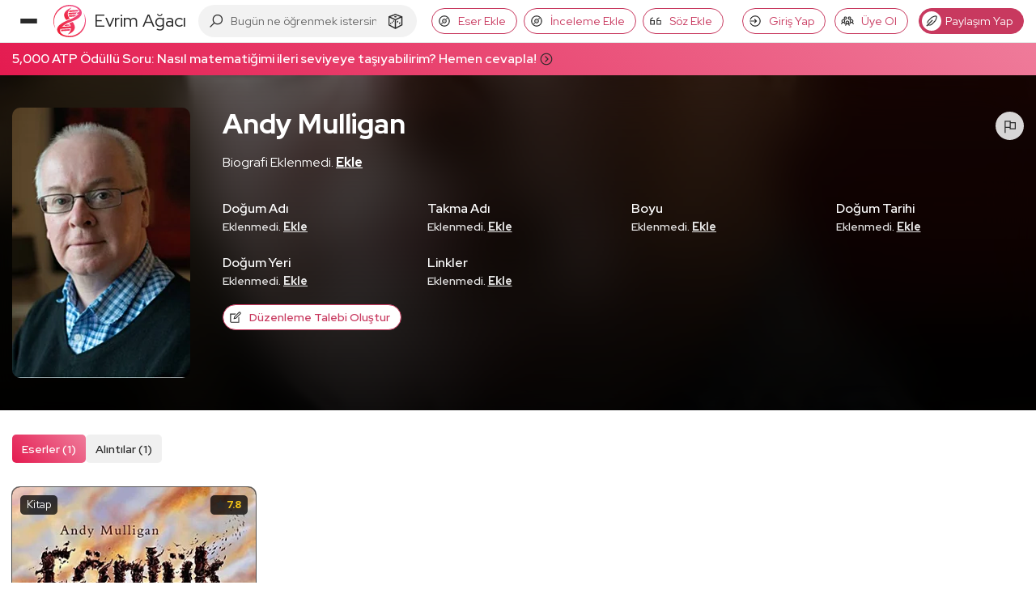

--- FILE ---
content_type: text/html; charset=UTF-8
request_url: https://evrimagaci.org/kisi/andy-mulligan-16593
body_size: 50834
content:
<!doctype html>
<html class="no-js" lang="tr">
<head>
            <meta charset="utf-8">
    <meta http-equiv="x-ua-compatible" content="ie=edge">
    <meta name="viewport"
          content="width=device-width, initial-scale=1, minimum-scale=1, maximum-scale=1, user-scalable=0, viewport-fit=cover">
    <title>Andy Mulligan | Kişi - Evrim Ağacı</title>
    <meta name="description" content=""/>
    
    <link rel="preconnect" href="https://thumbor.evrimagaci.org" crossorigin>
    <link rel="dns-prefetch" href="https://mc.yandex.ru">
    <link rel="dns-prefetch" href="https://www.googletagmanager.com" crossorigin>
            <link rel="dns-prefetch" href="https://static.virgul.com" crossorigin>
        
    <link rel="preload" href="/public/fonts/redhatdisplay-italic-latin-ext.woff2" as="font"
          type="font/woff2" crossorigin>
    <link rel="preload" href="/public/fonts/redhatdisplay-italic-latin.woff2" as="font"
          type="font/woff2" crossorigin>
    <link rel="preload" href="/public/fonts/redhatdisplay-normal-latin-ext.woff2" as="font"
          type="font/woff2" crossorigin>
    <link rel="preload" href="/public/fonts/redhatdisplay-normal-latin.woff2" as="font"
          type="font/woff2" crossorigin>

    
    <meta name="google-site-verification" content="Tcg4zXyANfgpT7caz9CbSI34Bjoj8gj5qGzC35TE5jw"/>
    <meta name="Petal-Search-site-verification" content="fec423d8e0"/>
    <meta name="msvalidate.01" content="102129A50E0EBD0803BA31D0D667889E"/>
    <meta name="p:domain_verify" content="a16ab1156eb4e0da202f8427f47b925b"/>
    <meta property="fb:app_id" content="2028438607415636"/>
    <meta property="fb:admins" content="756080120"/>
    <meta property="fb:admins" content="100002279656706"/>
    <meta property="fb:pages" content="163940083664075"/>
    <meta name="twitter:card" content="summary_large_image"/>
    <meta name="twitter:site" content="@evrimagaci"/>
    <meta name="twitter:creator" content="@evrimagaci"/>
    <meta name="twitter:title" content="Andy Mulligan | Kişi - Evrim Ağacı"/>
    <meta name="twitter:description" content="">
    <meta name="twitter:image"
          content="https://thumbor.evrimagaci.org/dQYMXPujL2yH-x0zrHKRm9h-wsc=/filters:format(webp):quality(85):sharpen(0.5,0.5,true)/old%2Fperson_media%2F2e99bd6a0dce5be3e7f9ab505409de9d.jpeg">
        <meta property="og:site_name" content="Evrim Ağacı">
    <meta property="og:url" content="https://evrimagaci.org/kisi/andy-mulligan-16593">
    <meta property="og:image"
          content="https://thumbor.evrimagaci.org/dQYMXPujL2yH-x0zrHKRm9h-wsc=/filters:format(webp):quality(85):sharpen(0.5,0.5,true)/old%2Fperson_media%2F2e99bd6a0dce5be3e7f9ab505409de9d.jpeg">
    <meta property="og:title" content="Andy Mulligan | Kişi - Evrim Ağacı">
    <meta property="og:description" content="">

    <link rel="canonical" href="https://evrimagaci.org/kisi/andy-mulligan-16593">
    
            <link rel="alternate" type="application/rss+xml" title="Evrim Ağacı"
              href="https://evrimagaci.org/rss.xml"/>
    
    <meta name="mobile-web-app-capable" content="yes">
    <meta name="thumbnail"
          content="https://thumbor.evrimagaci.org/dQYMXPujL2yH-x0zrHKRm9h-wsc=/filters:format(webp):quality(85):sharpen(0.5,0.5,true)/old%2Fperson_media%2F2e99bd6a0dce5be3e7f9ab505409de9d.jpeg">
    <link rel="image_src"
          href="https://thumbor.evrimagaci.org/dQYMXPujL2yH-x0zrHKRm9h-wsc=/filters:format(webp):quality(85):sharpen(0.5,0.5,true)/old%2Fperson_media%2F2e99bd6a0dce5be3e7f9ab505409de9d.jpeg"/>
    <link rel="apple-touch-icon" sizes="180x180"
          href="https://thumbor.evrimagaci.org/EHMsg2U7zK_cpWutI0RvMmPx834=/filters:format(webp):quality(85):sharpen(0.5,0.5,true)/evrimagaci.org%2Fpublic%2Fimages%2Flogo%2Fcircle%2F180.png">
    <link rel="shortcut icon" href="/favicon.ico"/>
    <link rel="icon" type="image/png" sizes="192x192"
          href="https://thumbor.evrimagaci.org/ZwJZR7d9a9RKp6ZB-rDhr6mmiJM=/filters:format(webp):quality(85):sharpen(0.5,0.5,true)/evrimagaci.org%2Fpublic%2Fimages%2Flogo%2Fcircle%2F192.png">
    <link rel="icon" type="image/png" sizes="32x32"
          href="https://thumbor.evrimagaci.org/Nmou2EoVgEWqFRG-mkdO__MFA8E=/filters:format(webp):quality(85):sharpen(0.5,0.5,true)/evrimagaci.org%2Fpublic%2Fimages%2Flogo%2Fcircle%2F32.png">
    <meta name="msapplication-TileImage"
          content="https://thumbor.evrimagaci.org/evqehg-c8JqyUc14DaubJNysUK8=/filters:format(webp):quality(85):sharpen(0.5,0.5,true)/evrimagaci.org%2Fpublic%2Fimages%2Flogo%2Fcircle%2F144.png">
    <meta name="msapplication-TileColor" content="#ffffff">
    <meta name="theme-color" content="#ffffff">
    <meta name="view-transition" content="same-origin">
    <link rel="manifest" href="/public/manifest.json"/>
    
    <link rel="stylesheet"
          href="https://evrimagaci.org/public/dist/vendor.bundle.css?v=10870">
    <link rel="stylesheet"
          href="https://evrimagaci.org/public/dist/app.bundle.css?v=10870">
            <meta id="dark-mode-css-meta"
              data-href="https://evrimagaci.org/public/dist/darkmode.bundle.css?v=10870">
            <style>
        body {
            margin: 0;
            font-family: 'Red Hat Display', sans-serif;
            font-size: 16px;
            line-height: 24px;
            font-weight: 400;
        }

        /* Prevent side menu layout shift on page load */
        .side-menu {
            width: 240px;
            flex: none;
            margin-right: 20px;

            @media only screen and (max-width: 991px) {
                margin-right: 0;
            }
        }

        @media only screen and (min-width: 991px) {
            .mars-page {
                display: flex;
                justify-content: center;
            }

            .mars-page .feed-deimos {
                display: flex;
                flex-wrap: nowrap;
            }
        }

        body::-webkit-scrollbar {
            height: 0;
        }

            </style>

        
        <script>
        const shouldApplyDarkVars = (function () {
            // Forced dark mode
            if (document.cookie && document.cookie.indexOf('night_mode=1') !== -1) {
                return true;
            }

            // Auto-by-time mode: dark between 19:00-07:00
            if (document.cookie && document.cookie.indexOf('night_mode=3') !== -1) {
                const hour = new Date().getHours();
                return hour >= 19 || hour < 7;
            }

            // Auto mode (cookie='2') or no cookie (default) - check system preference
            const hasAutoCookie = document.cookie && document.cookie.indexOf('night_mode=2') !== -1;
            const hasNoCookie = !document.cookie || document.cookie.indexOf('night_mode') === -1;

            if (hasAutoCookie || hasNoCookie) {
                return window.matchMedia && window.matchMedia('(prefers-color-scheme: dark)').matches;
            }

            // Light mode (cookie='0') or unknown
            return false;
        })();

        if (shouldApplyDarkVars) {
            const s = document.documentElement.style;
            s.setProperty('--bg-color-ground', '0, 0%, 7%');
            s.setProperty('--bg-color-1st-layer', '0, 0%, 12%');
            s.setProperty('--bg-color-2nd-layer', '0, 0%, 22%');
            s.setProperty('--bg-color-3rd-layer', '0, 0%, 27%');
            s.setProperty('--text-color', '360, 100%, 100%');
            s.setProperty('--link-color', '206, 14%, 59%');
            s.setProperty('--link-hover-color', '206, 110%, 40%');
        }
        window.isPwa = (window.matchMedia && window.matchMedia('(display-mode: standalone)').matches)
            || (navigator && navigator.standalone);

        window.eaEnv = 'live';
        window.eaJsVersion = 10870;
                window.eaUserId = 0;
        window.eaNotificationCount = 0;
                
        window.eaUserCharLimit = 420;
        window.eaRewardedAdsKey = '';
        window.eaTypesenseKey = 'C51kAOH0WaahXPRcqumjX0WvAt18zMBE';
        window.isWebview = (function () {
            const ua = navigator.userAgent.toLowerCase();
            return ua.indexOf('evrimagaciapp') !== -1;
        })();

        window.metricaId = 54217711;
        window.metricaId2 = 54288591;

        window.yme = function (p1, p2, p3, p4) {
            if (typeof window.ym === 'function') {
                window.ym(p1, p2, p3, p4);
            }
        };

        window.eaBaseURL = 'https://evrimagaci.org/';
        window.eaPublicURL = 'https://evrimagaci.org/public';
        window.eaJsPath = 'https://evrimagaci.org/public/js';
        window.eaCssPath = 'https://evrimagaci.org/public/css';
        window.eaDistPath = 'https://evrimagaci.org/public/dist';
    </script>
    <script type="text/javascript" async
            src="https://www.googletagmanager.com/gtag/js?id=G-7B41WXDP2G"></script>
    <script>
        window.dataLayer = window.dataLayer || [];

        function gtag() {
            dataLayer.push(arguments);
        }

        if (window.eaUserId > 0) {
            gtag('set', {'user_id': window.eaUserId});
        }

        gtag('js', new Date());

        gtag('config', 'G-7B41WXDP2G', {'custom_map': {'dimension1': 'is_pwa'}});
        if (isPwa) {
            gtag('event', 'is_pwa_dimension', {'is_pwa': true, 'non_interaction': true});
        }
    </script>
    <script>
        (function (m, e, t, r, i, k, a) {
            m[i] = m[i] || function () {
                (m[i].a = m[i].a || []).push(arguments)
            };
            m[i].l = 1 * new Date();
            k = e.createElement(t), a = e.getElementsByTagName(
                t)[0], k.async = 1, k.src = r, a.parentNode.insertBefore(k, a)
        })
        (window, document, "script", "https://mc.yandex.ru/metrika/tag.js", "ym");

        let yaParams = {};
        let yaUserParams = {};
        if (window.eaUserId) {
            yaUserParams.UserID = window.eaUserId;
        }
        yaUserParams.is_supporter = window.eaUserS ? 1 : 0;
        if (isPwa) {
            yaParams.isPwa = true;
        }
        window.ym(window.metricaId, "init", {
            clickmap: false,
            trackLinks: true,
            accurateTrackBounce: true,
            webvisor: false,
            params: yaParams,
            userParams: yaUserParams
        });
    </script>
    <noscript>
        <div>
            <img src="https://mc.yandex.ru/watch/54217711"
                 height="1" width="1" style="position:absolute; left:-9999px;" alt=""/>
    </noscript>

</head>
<body>

<div class="site-overlay"></div>
<header     class="feed-side-active" >
    <div class="ea-container">
        <div class="hamburger-menu"><span></span></div>
        <a href="https://evrimagaci.org/" class="logo">
            <img src="https://evrimagaci.org/public/images/logo/v3.svg" width="40" height="40"
                 alt="Evrim Ağacı Logo">
            <span class="title">
        Evrim Ağacı
        
      </span>
        </a>
        <div class="center">
  <div class="search-container" data-ea-module="search">
    <div class="search-mobile-head">
      <div class="head-title">Keşfedin, Öğrenin ve Paylaşın</div>
      <div class="head-sub-title">Evrim Ağacı'nda Aradığın Her Şeye Ulaşabilirsin!</div>
      <div class="search-close">
          <svg fill="#000000" class="eacon eac-times-solid" width="18"  height="18" xmlns="http://www.w3.org/2000/svg" viewBox="0 0 32 32"><path d="M7.219 5.781L5.78 7.22 14.563 16 5.78 24.781 7.22 26.22 16 17.437l8.781 8.782 1.438-1.438L17.437 16l8.782-8.781L24.78 5.78 16 14.563z"/></svg>      </div>
    </div>
    <div class="search-input-wrapper">
      <div class="search-icon">
          <svg fill="#000000" class="eacon eac-search-solid" width="18"  height="18" xmlns="http://www.w3.org/2000/svg" viewBox="0 0 32 32"><path d="M19 3C13.488 3 9 7.488 9 13c0 2.395.84 4.59 2.25 6.313L3.281 27.28 4.72 28.72l7.968-7.969A9.922 9.922 0 0 0 19 23c5.512 0 10-4.488 10-10S24.512 3 19 3zm0 2c4.43 0 8 3.57 8 8s-3.57 8-8 8-8-3.57-8-8 3.57-8 8-8z"/></svg>      </div>
      <input type="text" class="search-input" tabindex="-1"
             placeholder="Bugün ne öğrenmek istersin?">
      <div class="search-clear">
          <svg fill="#000000" class="eacon eac-plus-solid" width="18"  height="18" xmlns="http://www.w3.org/2000/svg" viewBox="0 0 32 32"><path d="M15 5v10H5v2h10v10h2V17h10v-2H17V5z"/></svg>      </div>
      <a href="https://evrimagaci.org/rastgele" class="random-btn">
          <svg fill="#000000" class="eacon eac-dice-d6-solid" width="18"  height="18" xmlns="http://www.w3.org/2000/svg" viewBox="0 0 32 32"><path d="M16 2.938L4.656 7.061 4 7.313v15.282l.531.281 11 6 .469.25.469-.25 11-6 .531-.281V7.312l-.656-.25zm0 2.124l8.375 3.032L16 11.906 7.625 8.094zM16 7c-1.105 0-2 .45-2 1s.895 1 2 1 2-.45 2-1-.895-1-2-1zM6 9.531l9 4.094v12.688l-9-4.907zm20 0v11.875l-9 4.907V13.624zM12.656 14c-.37 0-.656.355-.656.875 0 .668.355 1.36.875 1.656.148.074.32.063.469.063.222 0 .351-.07.5-.219.074-.148.156-.36.156-.656 0-.668-.45-1.36-.969-1.656-.148-.075-.226-.063-.375-.063zm7.375 1a.946.946 0 0 0-.25.094c-.61.261-1.125 1.125-1.125 1.906 0 .262-.02.512.157.688.175.175.363.28.625.28.175 0 .355-.007.53-.093.61-.348 1.032-1.148 1.032-1.844 0-.61-.258-1.031-.781-1.031-.043 0-.114-.012-.188 0zm-9.906 1.281c-.371 0-.656.356-.656.875 0 .668.355 1.328.875 1.625.148.074.289.094.437.094.223 0 .383-.07.531-.219.075-.148.157-.39.157-.687 0-.668-.45-1.328-.969-1.625-.148-.074-.227-.063-.375-.063zm13.406 1.157c-.074.011-.164.019-.25.062-.61.262-1.125 1.156-1.125 1.938 0 .261.012.511.188.687.176.176.332.25.593.25.176 0 .356.023.532-.063.61-.347 1.031-1.148 1.031-1.843 0-.61-.258-1.032-.781-1.032-.043 0-.114-.011-.188 0zm-15.875.968c-.37 0-.656.356-.656.875 0 .668.355 1.36.875 1.657.148.074.32.062.469.062.222 0 .351-.07.5-.219.074-.148.156-.36.156-.656 0-.668-.45-1.36-.969-1.656-.148-.074-.226-.063-.375-.063z"/></svg>      </a>
      <div class="search-btn">
          <svg fill="#000000" class="eacon eac-arrow-right-solid" width="18"  height="18" xmlns="http://www.w3.org/2000/svg" viewBox="0 0 32 32"><path d="M18.719 6.781L17.28 8.22 24.063 15H4v2h20.063l-6.782 6.781 1.438 1.438 8.5-8.5.687-.719-.687-.719z"/></svg>      </div>
    </div>
    <div class="search-result-wrapper">
      <div class="search-result">
        <div class="search-tabs">
          <div class="search-tab-heads">
            <div class="tab-list"></div>
          </div>
          <div class="search-tab-contents"></div>
        </div>
      </div>
      <div class="search-mega-nav">
        <div class="nav-column">
          <div class="column-title">EA Akademi</div>
          <div class="nav-list">
            <a href="https://evrimagaci.org/makale">
              <div class="nav-icon">
                  <svg fill="#000000" class="eacon eac-book-reader-solid" width="18"  height="18" xmlns="http://www.w3.org/2000/svg" viewBox="0 0 32 32"><path d="M16 4c-3.3 0-6 2.7-6 6 0 1.008.246 1.945.688 2.781C8.863 12.336 6.64 12 4 12H2.719l3.5 14H7c3.406 0 5.5.488 6.719.938.61.226.996.449 1.219.593.222.145.25.157.25.157l.28.312h1.063l.282-.313s.027-.011.25-.156c.222-.144.609-.367 1.218-.593C19.5 26.488 21.594 26 25 26h.781l3.5-14H28c-2.629 0-4.848.316-6.656.75.43-.824.656-1.758.656-2.75 0-3.3-2.7-6-6-6zm0 2c2.223 0 4 1.777 4 4s-1.777 4-4 4-4-1.777-4-4 1.777-4 4-4zM5.312 14.125c3.11.152 5.649.691 7.313 1.313 1.34.5 2 .886 2.375 1.124v8.75c-.18-.082-.344-.167-.563-.25-1.351-.5-3.57-.921-6.656-1zm21.375 0l-2.468 9.938c-3.086.078-5.305.5-6.657 1-.218.082-.382.167-.562.25v-8.75c.375-.243 1.031-.633 2.344-1.125 1.652-.622 4.195-1.16 7.343-1.313z"/></svg>              </div>
              <div class="nav-content">
                <div class="nav-title">Son Makaleler</div>
                <div class="nav-sum">
                  Son makalelerimizi keşfedin, ilginizi çekecek güncel konular ve yeni fikirlerle
                  buluşun!
                </div>
              </div>
            </a>
            <a href="https://evrimagaci.org/akademi">
              <div class="nav-icon">
                  <svg fill="#000000" class="eacon eac-graduation-cap-solid" width="18"  height="18" xmlns="http://www.w3.org/2000/svg" viewBox="0 0 32 32"><path d="M16 4.875l-.469.25-13.5 7L.312 13 2 13.844v8.437c-.598.348-1 .98-1 1.719a1.999 1.999 0 1 0 4 0c0-.738-.402-1.371-1-1.719v-7.406l2 1.031V21c0 .441.203.84.438 1.094.234.254.519.406.812.562.59.309 1.29.528 2.156.719 1.735.387 4.047.625 6.594.625 2.547 0 4.86-.238 6.594-.625.867-.191 1.566-.41 2.156-.719.293-.156.578-.308.813-.562A1.66 1.66 0 0 0 26 21v-5.094l3.969-2.031L31.687 13l-1.718-.875-13.5-7zm0 2.25L27.313 13l-1.782.906a2.965 2.965 0 0 0-.781-.562c-.586-.309-1.29-.528-2.156-.719C20.864 12.238 18.559 12 16 12s-4.863.238-6.594.625c-.867.191-1.57.41-2.156.719a2.965 2.965 0 0 0-.781.562L4.687 13zM16 14c2.441 0 4.637.223 6.156.563.758.167 1.367.363 1.688.53.101.055.117.095.156.126v3.812c-.418-.152-.875-.289-1.406-.406C20.859 18.238 18.547 18 16 18c-2.547 0-4.86.238-6.594.625-.531.117-.988.254-1.406.406V15.22c.04-.031.055-.07.156-.125.32-.168.93-.364 1.688-.531C11.364 14.223 13.559 14 16 14zm0 6c2.426 0 4.633.223 6.156.563a7.17 7.17 0 0 1 1.375.437 7.17 7.17 0 0 1-1.375.438c-1.523.34-3.73.562-6.156.562-2.426 0-4.633-.223-6.156-.563A7.17 7.17 0 0 1 8.469 21a7.17 7.17 0 0 1 1.375-.438C11.367 20.223 13.574 20 16 20z"/></svg>              </div>
              <div class="nav-content">
                <div class="nav-title">EA Akademi</div>
                <div class="nav-sum">
                  Bilimi öğrenmeye nereden başlayacağını bilemiyor musun? Buradan başla!
                </div>
              </div>
            </a>
            <a href="https://evrimagaci.org/soru-cevap">
              <div class="nav-icon">
                  <svg fill="#000000" class="eacon eac-question-solid" width="18"  height="18" xmlns="http://www.w3.org/2000/svg" viewBox="0 0 32 32"><path d="M16 4c-4.328 0-8 3.055-8 7v3h6v-3c0-.148.09-.363.438-.594.347-.23.914-.406 1.562-.406.652 0 1.219.176 1.563.406.343.23.437.43.437.594 0 .578-.188.98-.563 1.438-.375.457-.957.93-1.593 1.468C14.566 14.988 13 16.496 13 19v1h6v-1c0-.34.125-.578.5-.969.375-.39.996-.851 1.656-1.406C22.476 15.515 24 13.816 24 11c0-3.91-3.664-7-8-7zm0 2c3.395 0 6 2.367 6 5 0 2.145-.977 3.102-2.156 4.094-.59.496-1.219.98-1.782 1.562-.347.36-.617.828-.812 1.344h-1.938c.313-1.012.922-1.781 1.844-2.563.614-.515 1.282-1.054 1.844-1.75.563-.695 1-1.605 1-2.687 0-.96-.57-1.758-1.313-2.25C17.945 8.258 17.005 8 16 8c-1.008 0-1.95.258-2.688.75C12.575 9.242 12 10.043 12 11v1h-2v-1c0-2.684 2.598-5 6-5zm-3 16v6h6v-6zm2 2h2v2h-2z"/></svg>              </div>
              <div class="nav-content">
                <div class="nav-title">Soru & Cevap</div>
                <div class="nav-sum">Soru sor, cevap ver, bilimseverlerle birlikte öğren!</div>
              </div>
            </a>
            <a href="https://evrimagaci.org/podcast">
              <div class="nav-icon">
                  <svg fill="#000000" class="eacon eac-podcast-solid" width="18"  height="18" xmlns="http://www.w3.org/2000/svg" viewBox="0 0 32 32"><path d="M16.5 3C10.159 3 5 8.159 5 14.5c0 4.649 2.779 8.654 6.758 10.465a30.38 30.38 0 0 1-.238-2.39C8.813 20.897 7 17.91 7 14.5 7 9.262 11.262 5 16.5 5S26 9.262 26 14.5c0 3.411-1.813 6.398-4.52 8.074a30.427 30.427 0 0 1-.238 2.39C25.222 23.155 28 19.15 28 14.5 28 8.159 22.841 3 16.5 3zm0 4C12.364 7 9 10.364 9 14.5a7.487 7.487 0 0 0 2.795 5.832 4.098 4.098 0 0 1 1.143-1.65A5.488 5.488 0 0 1 11 14.5c0-3.032 2.468-5.5 5.5-5.5s5.5 2.468 5.5 5.5a5.488 5.488 0 0 1-1.938 4.182 4.075 4.075 0 0 1 1.143 1.65A7.487 7.487 0 0 0 24 14.5c0-4.136-3.364-7.5-7.5-7.5zm0 4c-1.93 0-3.5 1.57-3.5 3.5s1.57 3.5 3.5 3.5 3.5-1.57 3.5-3.5-1.57-3.5-3.5-3.5zm0 2c.827 0 1.5.673 1.5 1.5s-.673 1.5-1.5 1.5-1.5-.673-1.5-1.5.673-1.5 1.5-1.5zm0 6c-3.159 0-3.5 2.076-3.5 2.969 0 1.644.537 4.95.83 6.205.13.55.648 1.826 2.67 1.826s2.54-1.276 2.67-1.826c.293-1.253.83-4.561.83-6.205 0-.893-.341-2.969-3.5-2.969zm0 2c1.5 0 1.5.56 1.5.969 0 1.335-.47 4.43-.777 5.748-.025.105-.067.283-.723.283-.656 0-.698-.177-.723-.281-.306-1.314-.777-4.414-.777-5.75 0-.41 0-.969 1.5-.969z"/></svg>              </div>
              <div class="nav-content">
                <div class="nav-title">Podcastler</div>
                <div class="nav-sum">
                  Makalelerimizi, ses sanatçıları ve yarı-profesyonel seslendirmenlerin sesinden
                  dinle!
                </div>
              </div>
            </a>
          </div>
        </div>

        <div class="nav-column">
          <div class="column-title">Sosyal</div>
          <div class="nav-list">
            <a href="https://evrimagaci.org/sosyal">
              <div class="nav-icon">
                  <svg fill="#000000" class="eacon eac-bee-hive" width="18"  height="18" height="512pt" preserveAspectRatio="xMidYMid meet" viewBox="0 0 512 512" width="512pt" xmlns="http://www.w3.org/2000/svg"><g transform="matrix(.1 0 0 -.1 0 512)"><path d="m1800 4707c-173-93-720-415-737-434l-23-24v-407l-1-407-332-190c-182-104-344-202-359-217l-28-26v-440c0-413 1-441 18-463 11-12 171-111 358-218l339-196 5-412c4-356 7-414 21-428 8-9 179-111 380-227 283-164 372-211 399-211 28 0 107 41 374 196 187 108 343 197 347 197 3 0 159-88 345-197 263-152 347-196 374-196 28 0 112 44 395 208 198 114 369 216 380 227 19 18 20 35 25 430l5 412 335 193c184 106 345 205 357 219l23 25v440 441l-27 26c-16 15-177 113-360 217l-332 190-1 407v407l-22 24c-13 14-185 118-383 233-283 163-367 207-395 207-27 0-111-44-374-196-186-109-342-197-345-197-4 0-160 88-346 196-186 107-350 197-364 200s-37-1-51-9zm366-348 314-182-2-371-3-371-317-183-317-183-318 183-318 184-3 370-2 371 312 181c172 99 319 181 326 181 8 1 155-81 328-180zm1440 0 314-182-2-371-3-371-317-183-317-183-318 183-318 184-3 370-2 371 312 181c172 99 319 181 326 181 8 1 155-81 328-180zm-2170-1243 319-184v-372-373l-317-183-317-184-318 184-318 184v372 371l315 184c173 100 316 183 316 184 1 1 145-82 320-183zm1440 0 319-184v-372-373l-317-183-317-184-318 184-318 184v372 371l315 184c173 100 316 183 316 184 1 1 145-82 320-183zm1440 0 319-184v-372-373l-317-183-317-183-318 183-318 184v372 371l315 184c173 100 316 183 316 184 1 1 145-82 320-183zm-2156-1249 315-182 3-371 2-371-314-182c-173-99-319-181-325-181-7 0-153 82-326 182l-315 181 2 371 3 370 315 183c173 100 317 182 320 182s147-82 320-182zm1440 0 315-182 3-371 2-371-314-182c-173-99-319-181-325-181-7 0-153 82-326 182l-315 181 2 371 3 370 315 183c173 100 317 182 320 182s147-82 320-182z"/><path d="m2065 4245c-26-25-32-63-15-95 5-10 48-40 95-67l85-48v-103c0-101 1-104 29-133 16-16 37-29 46-29 21 0 57 19 72 39s18 283 3 311c-14 25-234 150-265 150-14 0-37-11-50-25z"/><path d="m3505 4245c-26-25-32-63-15-95 5-10 48-40 95-67l85-48v-103c0-101 1-104 29-133 16-16 37-29 46-29 21 0 57 19 72 39s18 283 3 311c-14 25-234 150-265 150-14 0-37-11-50-25z"/><path d="m1341 2994c-26-33-27-78-3-102 11-11 53-38 95-62l77-44v-102c0-87 3-105 21-128 29-37 89-37 118 0 19 24 21 40 21 166 0 165 7 154-147 241-115 65-151 71-182 31z"/><path d="m2781 2994c-26-33-27-78-3-102 11-11 53-38 95-62l77-44v-102c0-87 3-105 21-128 29-37 89-37 118 0 19 24 21 40 21 166 0 165 7 154-147 241-115 65-151 71-182 31z"/><path d="m4221 2994c-26-33-27-78-3-102 11-11 53-38 95-62l77-44v-102c0-87 3-105 21-128 29-37 89-37 118 0 19 24 21 40 21 166 0 165 7 154-147 241-115 65-151 71-182 31z"/><path d="m2100 1773c-34-12-60-47-60-79 0-38 27-64 124-118l66-37v-105c0-98 2-107 25-129 32-33 78-33 110 0 24 23 25 29 25 164 0 167 3 162-141 244-103 59-126 68-149 60z"/><path d="m3540 1773c-34-12-60-47-60-79 0-38 27-64 124-118l66-37v-105c0-98 2-107 25-129 32-33 78-33 110 0 24 23 25 29 25 164 0 167 3 162-141 244-103 59-126 68-149 60z"/></g></svg>              </div>
              <div class="nav-content">
                <div class="nav-title">Sosyal</div>
                <div class="nav-sum">
                  Aklından geçenleri, öğrendiklerini, önerilerini Türkiye'deki bilimseverlerle
                  paylaş!
                </div>
              </div>
            </a>
            <a href="https://evrimagaci.org/etkinlik-ilan">
              <div class="nav-icon">
                  <svg fill="#000000" class="eacon eac-calendar" width="18"  height="18" xmlns="http://www.w3.org/2000/svg" viewBox="0 0 32 32"><path d="M9 4v1H5v22h22V5h-4V4h-2v1H11V4zM7 7h2v1h2V7h10v1h2V7h2v2H7zm0 4h18v14H7zm6 2v2h2v-2zm4 0v2h2v-2zm4 0v2h2v-2zM9 17v2h2v-2zm4 0v2h2v-2zm4 0v2h2v-2zm4 0v2h2v-2zM9 21v2h2v-2zm4 0v2h2v-2zm4 0v2h2v-2z"/></svg>              </div>
              <div class="nav-content">
                <div class="nav-title">Pano</div>
                <div class="nav-sum">
                  Etkinlik mi düzenliyorsun? Bir ilanın mı var? Bilimseverlere duyur, katılımcı
                  topla!
                </div>
              </div>
            </a>
            <a href="https://evrimagaci.org/eserler">
              <div class="nav-icon">
                  <svg fill="#000000" class="eacon eac-record-vinyl-solid" width="18"  height="18" xmlns="http://www.w3.org/2000/svg" viewBox="0 0 32 32"><path d="M16 4C9.383 4 4 9.383 4 16s5.383 12 12 12 12-5.383 12-12S22.617 4 16 4zm0 2c5.535 0 10 4.465 10 10s-4.465 10-10 10S6 21.535 6 16 10.465 6 16 6zm5.531 3.063l-1.906 1.874 1.438 1.438 1.875-1.906zM16 11c-2.75 0-5 2.25-5 5s2.25 5 5 5 5-2.25 5-5-2.25-5-5-5zm0 2c1.668 0 3 1.332 3 3s-1.332 3-3 3-3-1.332-3-3 1.332-3 3-3zm0 2c-.55 0-1 .45-1 1s.45 1 1 1 1-.45 1-1-.45-1-1-1zm-5.063 4.625l-1.874 1.906 1.406 1.407 1.906-1.875z"/></svg>              </div>
              <div class="nav-content">
                <div class="nav-title">Eser</div>
                <div class="nav-sum">
                  İnsan zihninin yazıya ve ekrana dökülmüş halini kategorize ettiğimiz projemize
                  katkı sağla!
                </div>
              </div>
            </a>
            <a href="https://evrimagaci.org/doga-gozlemleri">
              <div class="nav-icon">
                  <svg fill="#000000" class="eacon eac-binoculars-solid" width="18"  height="18" xmlns="http://www.w3.org/2000/svg" viewBox="0 0 32 32"><path d="M11 5C9.031 5 7.46 6.441 7.125 8.313c-1.89.476-3.531 1.707-4.25 3.656h-.031L.719 17.938A6.955 6.955 0 0 0 0 21c0 3.855 3.145 7 7 7 3.473 0 6.367-2.55 6.906-5.875A2.983 2.983 0 0 0 16 23c.813 0 1.55-.34 2.094-.875C18.633 25.449 21.527 28 25 28c3.855 0 7-3.145 7-7 0-.973-.2-1.906-.563-2.75l-2.28-6.375-.032-.031v-.031c-.73-1.774-2.348-3.012-4.25-3.5C24.539 6.44 22.969 5 21 5c-1.855 0-3.363 1.285-3.813 3h-2.375C14.364 6.285 12.855 5 11 5zm0 2c1.191 0 2 .809 2 2v1h6V9c0-1.191.809-2 2-2 1.191 0 2 .809 2 2v.906l.906.094c1.485.156 2.766 1.191 3.344 2.531.008.02.023.043.031.063l.75 2.125A6.94 6.94 0 0 0 25 14c-2.926 0-5.426 1.816-6.469 4.375A3.013 3.013 0 0 0 16 17c-1.05 0-1.996.543-2.531 1.375C12.426 15.816 9.926 14 7 14c-1.07 0-2.09.254-3 .688l.75-2.032v-.031C5.332 11.078 6.559 10.16 8.094 10L9 9.906V9c0-1.191.809-2 2-2zm-4 9c2.773 0 5 2.227 5 5s-2.227 5-5 5-5-2.227-5-5c0-.707.176-1.36.438-1.969.015-.039.015-.086.03-.125A4.977 4.977 0 0 1 7 16zm18 0c2.773 0 5 2.227 5 5s-2.227 5-5 5-5-2.227-5-5 2.227-5 5-5zm-9 3c.563 0 1 .438 1 1 0 .563-.438 1-1 1-.563 0-1-.438-1-1 0-.563.438-1 1-1z"/></svg>              </div>
              <div class="nav-content">
                <div class="nav-title">Doğa Gözlemleri</div>
                <div class="nav-sum">
                  Etrafımız birbirinden harika canlılarla dolu; ama onları çoğu zaman görmezden
                  geliyoruz. Buna son verdik!
                </div>
              </div>
            </a>
          </div>
        </div>

        <div class="nav-column">
          <div class="column-title">Bilimsel Veritabanı</div>
          <div class="nav-list">
            <a href="https://evrimagaci.org/yasam-agaci">
              <div class="nav-icon">
                  <svg fill="#000000" class="eacon eac-pagelines" width="18"  height="18" xmlns="http://www.w3.org/2000/svg" viewBox="0 0 32 32"><path d="M15.094 4s-1.207 1.664-.844 4.281c.277 1.98 1.93 3.223 2.844 3.75.031.953.008 1.926-.094 2.906-.46-1.124-1.492-3.093-3.406-3.78-1.86-.673-4.219.187-4.219.187.316 2.316 1.836 4.117 4.313 4.562 1.585.285 2.644.102 3.187-.031-.25 1.672-.71 3.324-1.375 4.813-.36-1.106-1.512-3.368-4.844-3.75-1.957-.223-3.812 1-3.812 1s1.191 4.28 5.031 4.28c1.559 0 2.59-.355 3.188-.624-.032.062-.06.125-.094.187-1.707 3.082-4.41 5.219-8.5 5.219v1c4.445 0 7.543-2.441 9.375-5.75.113-.203.207-.414.312-.625.274.207 1.758 1.25 4.688 1.25 3.238 0 4.687-3.656 4.687-3.656s-1.617-1.344-4.093-1.344c-2.344 0-4.098 1.867-4.907 2.938a19.58 19.58 0 0 0 1.344-4.782c.176.035 3.52.637 5.406-1.281 1.938-1.969 1.625-3.781 1.625-3.781s-3.258-.465-5.031 1.156c-1.117 1.023-1.707 2.723-1.938 3.5.176-1.328.215-2.652.157-3.938a6.783 6.783 0 0 0 .843-3.25C18.938 5.242 15.095 4 15.095 4z"/></svg>              </div>
              <div class="nav-content">
                <div class="nav-title">Yaşam Ağacı</div>
                <div class="nav-sum">
                  Canlılığı tanımanın en iyi yolu, akrabalık ilişkilerini anlamak. Projemizi gezmeye
                  başla!
                </div>
              </div>
            </a>

            <a href="https://evrimagaci.org/kategori/gerceklik-analizi-arastirmalari-2415">
              <div class="nav-icon">
                  <svg fill="#000000" class="eacon eac-paste-solid" width="18"  height="18" xmlns="http://www.w3.org/2000/svg" viewBox="0 0 32 32"><path d="M15 3c-1.258 0-2.152.89-2.594 2H5v23h8v2h14V14h-2V5h-7.406C17.152 3.89 16.258 3 15 3zm0 2c.555 0 1 .445 1 1v1h3v2h-8V7h3V6c0-.555.445-1 1-1zM7 7h2v4h12V7h2v7H13v12H7zm8 9h10v12H15z"/></svg>              </div>
              <div class="nav-content">
                <div class="nav-title">Gerçeklik Analizi</div>
                <div class="nav-sum">
                  Sahte olanla gerçeği birbirinden ayırmak istiyorsan veya aklına takılanlar varsa,
                  bu projemizi inceleyebilirsin.
                </div>
              </div>
            </a>

            <a href="https://evrimagaci.org/sozluk">
              <div class="nav-icon">
                  <svg fill="#000000" class="eacon eac-book-solid" width="18"  height="18" xmlns="http://www.w3.org/2000/svg" viewBox="0 0 32 32"><path d="M9 4C7.355 4 6 5.355 6 7v18c0 1.645 1.355 3 3 3h17V4zm0 2h15v16H9a2.95 2.95 0 0 0-1 .188V7c0-.566.434-1 1-1zm2 3v2h11V9zM9 24h15v2H9c-.566 0-1-.434-1-1 0-.566.434-1 1-1z"/></svg>              </div>
              <div class="nav-content">
                <div class="nav-title">Bilim Sözlüğü</div>
                <div class="nav-sum">
                  Bilimin dili ve terminolojisi ilk etapta zor gelebilir. Bilim Sözlüğü, bu sorunu
                  kökünden çözüyor!
                </div>
              </div>
            </a>

            <a href="https://evrimagaci.org/etiket/hastalik-katalogu-12449">
              <div class="nav-icon">
                  <svg fill="#000000" class="eacon eac-pastafarianism-solid" width="18"  height="18" xmlns="http://www.w3.org/2000/svg" viewBox="0 0 32 32"><path d="M11 4C9.346 4 8 5.346 8 7c0 1.319.862 2.429 2.047 2.83.055.688.19 1.666.537 2.59-.912.478-1.71 1.048-2.324 1.68-.101.095-.19.2-.281.306-.057.067-.13.131-.182.2l.012.007c-.08.105-.15.214-.22.326-.5-.129-.765-.527-1.194-1.386C5.885 12.536 5.118 11 3 11v2c.81 0 1.07.375 1.605 1.447.42.838 1.029 2.016 2.41 2.408-.001.05-.015.095-.015.145 0 .962.355 1.833.922 2.523A1.997 1.997 0 0 1 6 21c-1.103 0-2-.897-2-2H2c0 2.206 1.794 4 4 4 1.583 0 2.942-.932 3.59-2.27.44.168.912.27 1.41.27.173 0 .338-.03.506-.05-.077.296-.142.594-.194.859C10.966 23.592 10.69 25 8 25v2c4.339 0 4.925-3.01 5.275-4.809.101-.518.182-.824.258-1.056.69.543 1.55.865 2.467.865a3.99 3.99 0 0 0 2.467-.865c.076.232.157.538.258 1.056.35 1.8.936 4.809 5.275 4.809v-2c-2.69 0-2.965-1.408-3.313-3.191a14.97 14.97 0 0 0-.195-.862c.168.022.334.053.508.053.498 0 .97-.102 1.41-.27C23.058 22.068 24.417 23 26 23c2.206 0 4-1.794 4-4h-2c0 1.103-.897 2-2 2-.92 0-1.69-.628-1.922-1.477A3.96 3.96 0 0 0 25 17c0-.05-.014-.095-.016-.145 1.382-.392 1.991-1.57 2.41-2.408C27.932 13.375 28.19 13 29 13v-2c-2.118 0-2.886 1.536-3.395 2.553-.43.86-.694 1.257-1.195 1.386a3.985 3.985 0 0 0-.219-.326l.012-.008c-.052-.068-.125-.132-.182-.199-.09-.105-.18-.21-.28-.306-.615-.632-1.413-1.202-2.325-1.68.348-.924.482-1.902.537-2.59A2.995 2.995 0 0 0 24 7c0-1.654-1.346-3-3-3s-3 1.346-3 3c0 1.283.814 2.37 1.95 2.799-.055.555-.16 1.242-.366 1.832C18.404 11.234 17.162 11 16 11s-2.405.232-3.584.629c-.205-.588-.31-1.275-.365-1.83A2.997 2.997 0 0 0 14 7c0-1.654-1.346-3-3-3zm0 2a1 1 0 1 1 0 2 1 1 0 0 1 0-2zm10 0a1 1 0 1 1 0 2 1 1 0 0 1 0-2zm-5 7c.975 0 2.027.206 3.021.545C17.821 14.235 17 15.517 17 17c0 .788.236 1.519.63 2.139A1.997 1.997 0 0 1 16 20a1.996 1.996 0 0 1-1.63-.861c.394-.62.63-1.35.63-2.139 0-1.483-.82-2.764-2.021-3.455.994-.34 2.046-.545 3.021-.545zm-5 2c1.103 0 2 .897 2 2s-.897 2-2 2-2-.897-2-2c0-.472.17-.902.445-1.244.064-.08.144-.155.217-.233A1.985 1.985 0 0 1 11 15zm10 0c.516 0 .983.201 1.338.523.073.078.153.154.217.233.274.342.445.772.445 1.244 0 1.103-.897 2-2 2s-2-.897-2-2 .897-2 2-2z"/></svg>              </div>
              <div class="nav-content">
                <div class="nav-title">Hastalık Kataloğu</div>
                <div class="nav-sum">
                  Dünya, hastalıklarla dolu bir yer. Biz, bu hastalıkları tek tek kategorize ediyor
                  ve anlatıyoruz!
                </div>
              </div>
            </a>

            <a href="https://evrimagaci.org/alintilar">
              <div class="nav-icon">
                  <svg fill="#000000" class="eacon eac-quote-left-solid" width="18"  height="18" xmlns="http://www.w3.org/2000/svg" viewBox="0 0 32 32"><path d="M10 8c-3.3 0-6 2.7-6 6v10h10V14H6c0-2.219 1.781-4 4-4zm14 0c-3.3 0-6 2.7-6 6v10h10V14h-8c0-2.219 1.781-4 4-4zM6 16h6v6H6zm14 0h6v6h-6z"/></svg>              </div>
              <div class="nav-content">
                <div class="nav-title">Söz</div>
                <div class="nav-sum">
                  Okuduğun kitapta güzel bir söz mü gördün? İlham almak mı istiyorsun? Burası doğru
                  yer!
                </div>
              </div>
            </a>
          </div>
        </div>

        <div class="column-grid">
                      <div class="nav-column topic-column">
            <div class="topics-fire">
              <img src="https://evrimagaci.org/public/images/icons/flame-emoji.gif"
                   loading="lazy" alt="Flame">
            </div>
            <div class="column-title">Gündem</div>
            <div class="topic-list">
                                  <a href="https://evrimagaci.org/gonderiler/guncel-bilim-haberleri-28">
                    <span class="topic-title">Güncel Bilim Haberleri</span>
                  </a>
                                  <a href="https://evrimagaci.org/gonderiler/evrim-agaci-sitesi-icin-oneriler-161">
                    <span class="topic-title">Evrim Ağacı Sitesi İçin Öneriler</span>
                  </a>
                                  <a href="https://evrimagaci.org/gonderiler/evrim-agaci-sitesi-hata-tespitleri-411">
                    <span class="topic-title">Evrim Ağacı Sitesi Hata Tespitleri</span>
                  </a>
                                  <a href="https://evrimagaci.org/gonderiler/kesif-kulubu-401">
                    <span class="topic-title">Keşif Kulübü</span>
                  </a>
                                  <a href="https://evrimagaci.org/gonderiler/herkese-selam--153">
                    <span class="topic-title">Herkese selam :)</span>
                  </a>
                                  <a href="https://evrimagaci.org/gonderiler/yapay-zekayla-ilginc-sohbetler-410">
                    <span class="topic-title">Yapay Zekayla İlginç Sohbetler</span>
                  </a>
                                  <a href="https://evrimagaci.org/gonderiler/bogazici-bilisim-odulleri-409">
                    <span class="topic-title">Boğaziçi Bilişim Ödülleri</span>
                  </a>
                                  <a href="https://evrimagaci.org/gonderiler/evrim-agaci-istanbul-toplulugu-67">
                    <span class="topic-title">Evrim Ağacı İstanbul Topluluğu</span>
                  </a>
                                  <a href="https://evrimagaci.org/gonderiler/kristal-geyik-odulleri-403">
                    <span class="topic-title">Kristal Geyik Ödülleri</span>
                  </a>
                                  <a href="https://evrimagaci.org/gonderiler/kapan-susam-kapan-400">
                    <span class="topic-title">Kapan Susam Kapan</span>
                  </a>
                            </div>
          </div>

          <a href="https://pazar.evrimagaci.org/" rel="noopener" target="_blank"
             class="nav-column bazaar-column">
            <div class="bazaar-icon">
              <img src="/public/images/agora-icon.png" alt="Agora Bilim Pazarı">
            </div>
            <div class="bazaar-content">
              <div class="ea-title">pazar.evrimagaci.org</div>
              <div class="content-title">Agora Bilim Pazarı</div>
            </div>
              <svg fill="#000000" class="eacon eac-arrow-right-solid" width="18"  height="18" xmlns="http://www.w3.org/2000/svg" viewBox="0 0 32 32"><path d="M18.719 6.781L17.28 8.22 24.063 15H4v2h20.063l-6.782 6.781 1.438 1.438 8.5-8.5.687-.719-.687-.719z"/></svg>          </a>
        </div>
      </div>
    </div>
  </div>
</div>        <div class="right" data-active-menu="media_items">
            
            
            
            
                            <div class="specific-page-add-new-container">
                    <div class="specific-add-mobile"><svg fill="#000000" class="eacon eac-plus-solid" width="18"  height="18" xmlns="http://www.w3.org/2000/svg" viewBox="0 0 32 32"><path d="M15 5v10H5v2h10v10h2V17h10v-2H17V5z"/></svg></div>
                    <div class="specific-add-dropdown">
                        <a href="https://evrimagaci.org/eser-ekle" class="main-btn">
                            <svg fill="#000000" class="eacon eac-record-vinyl-solid" width="18"  height="18" xmlns="http://www.w3.org/2000/svg" viewBox="0 0 32 32"><path d="M16 4C9.383 4 4 9.383 4 16s5.383 12 12 12 12-5.383 12-12S22.617 4 16 4zm0 2c5.535 0 10 4.465 10 10s-4.465 10-10 10S6 21.535 6 16 10.465 6 16 6zm5.531 3.063l-1.906 1.874 1.438 1.438 1.875-1.906zM16 11c-2.75 0-5 2.25-5 5s2.25 5 5 5 5-2.25 5-5-2.25-5-5-5zm0 2c1.668 0 3 1.332 3 3s-1.332 3-3 3-3-1.332-3-3 1.332-3 3-3zm0 2c-.55 0-1 .45-1 1s.45 1 1 1 1-.45 1-1-.45-1-1-1zm-5.063 4.625l-1.874 1.906 1.406 1.407 1.906-1.875z"/></svg>                            <span class="label">Eser Ekle</span>
                        </a>
                        <a href="https://evrimagaci.org/incelemeler" class="main-btn">
                            <svg fill="#000000" class="eacon eac-record-vinyl-solid" width="18"  height="18" xmlns="http://www.w3.org/2000/svg" viewBox="0 0 32 32"><path d="M16 4C9.383 4 4 9.383 4 16s5.383 12 12 12 12-5.383 12-12S22.617 4 16 4zm0 2c5.535 0 10 4.465 10 10s-4.465 10-10 10S6 21.535 6 16 10.465 6 16 6zm5.531 3.063l-1.906 1.874 1.438 1.438 1.875-1.906zM16 11c-2.75 0-5 2.25-5 5s2.25 5 5 5 5-2.25 5-5-2.25-5-5-5zm0 2c1.668 0 3 1.332 3 3s-1.332 3-3 3-3-1.332-3-3 1.332-3 3-3zm0 2c-.55 0-1 .45-1 1s.45 1 1 1 1-.45 1-1-.45-1-1-1zm-5.063 4.625l-1.874 1.906 1.406 1.407 1.906-1.875z"/></svg>                            <span class="label">İnceleme Ekle</span>
                        </a>
                                                    <div class="main-btn"
                                 data-media-item-target="#send-quote-media-item-container"
                                 data-ea-modal="send-quote" >
                                <svg fill="#000000" class="eacon eac-quote-left-solid" width="18"  height="18" xmlns="http://www.w3.org/2000/svg" viewBox="0 0 32 32"><path d="M10 8c-3.3 0-6 2.7-6 6v10h10V14H6c0-2.219 1.781-4 4-4zm14 0c-3.3 0-6 2.7-6 6v10h10V14h-8c0-2.219 1.781-4 4-4zM6 16h6v6H6zm14 0h6v6h-6z"/></svg> <span
                                        class="label">Söz Ekle</span>
                            </div>
                                            </div>
                </div>
            
            
            
            <div id="page-back-button" style="display: none;">
                <a href="#" class="main-btn"><svg fill="#000000" class="eacon eac-arrow-left-solid" width="18"  height="18" xmlns="http://www.w3.org/2000/svg" viewBox="0 0 32 32">
  <path
    d="M13.281 6.781l-8.5 8.5-.687.719.687.719 8.5 8.5 1.438-1.438L7.938 17H28v-2H7.937l6.782-6.781z"/>
</svg>                    <span class="label">Geri Dön</span></a>
            </div>
            <div class="user">
                                    <div class="login">
                        <div class="main-btn secondary btn-log login-text-url">
                            <svg fill="#000000" class="eacon eac-sign-in-alt-solid" width="18"  height="18" xmlns="http://www.w3.org/2000/svg" viewBox="0 0 32 32"><path d="M16 4C10.422 4 5.742 7.832 4.406 13H6.47C7.746 8.945 11.53 6 16 6c5.516 0 10 4.484 10 10s-4.484 10-10 10c-4.469 0-8.254-2.945-9.531-7H4.406c1.336 5.168 6.016 9 11.594 9 6.617 0 12-5.383 12-12S22.617 4 16 4zm-.656 7.281l-1.438 1.438L16.187 15H4v2h12.188l-2.282 2.281 1.438 1.438 4-4L20.03 16l-.687-.719z"/></svg><span
                                    class="label">Giriş Yap</span>
                        </div>
                        <div
                                class="main-btn secondary btn-log register-text-url"><svg fill="#000000" class="eacon eac-users-solid" width="18"  height="18" xmlns="http://www.w3.org/2000/svg" viewBox="0 0 32 32"><path d="M11.5 6A3.514 3.514 0 0 0 8 9.5c0 1.922 1.578 3.5 3.5 3.5S15 11.422 15 9.5 13.422 6 11.5 6zm9 0A3.514 3.514 0 0 0 17 9.5c0 1.922 1.578 3.5 3.5 3.5S24 11.422 24 9.5 22.422 6 20.5 6zm-9 2c.84 0 1.5.66 1.5 1.5s-.66 1.5-1.5 1.5-1.5-.66-1.5-1.5.66-1.5 1.5-1.5zm9 0c.84 0 1.5.66 1.5 1.5s-.66 1.5-1.5 1.5-1.5-.66-1.5-1.5.66-1.5 1.5-1.5zM7 12c-2.2 0-4 1.8-4 4 0 1.113.477 2.117 1.219 2.844A5.036 5.036 0 0 0 2 23h2c0-1.668 1.332-3 3-3s3 1.332 3 3h2a5.036 5.036 0 0 0-2.219-4.156C10.523 18.117 11 17.114 11 16c0-2.2-1.8-4-4-4zm5 11c-.625.836-1 1.887-1 3h2c0-1.668 1.332-3 3-3s3 1.332 3 3h2a5.024 5.024 0 0 0-1-3c-.34-.453-.75-.84-1.219-1.156C19.523 21.117 20 20.114 20 19c0-2.2-1.8-4-4-4s-4 1.8-4 4c0 1.113.477 2.117 1.219 2.844A5.042 5.042 0 0 0 12 23zm8 0h2c0-1.668 1.332-3 3-3s3 1.332 3 3h2a5.036 5.036 0 0 0-2.219-4.156C28.523 18.117 29 17.114 29 16c0-2.2-1.8-4-4-4s-4 1.8-4 4c0 1.113.477 2.117 1.219 2.844A5.036 5.036 0 0 0 20 23zM7 14c1.117 0 2 .883 2 2s-.883 2-2 2-2-.883-2-2 .883-2 2-2zm18 0c1.117 0 2 .883 2 2s-.883 2-2 2-2-.883-2-2 .883-2 2-2zm-9 3c1.117 0 2 .883 2 2s-.883 2-2 2-2-.883-2-2 .883-2 2-2z"/></svg>                            <span class="label">Üye Ol</span>
                        </div>
                    </div>
                            </div>

                            <div class="main-btn primary menu-item-is-supporter login-text-url">
                    <span class="label">Premium</span>
                </div>
            



                        <div                     id="user-action-btn">
                <div class="main-btn primary dark-bg-transparent">
                    <svg fill="#000000" class="eacon eac-feather-alt-solid" width="18"  height="18" xmlns="http://www.w3.org/2000/svg" viewBox="0 0 32 32"><path d="M27 4c-8.803 0-13.201 4.795-15.314 7.1l-3.05 3.076A8.932 8.932 0 0 0 6 20.539V22l2.027-2.027a6.944 6.944 0 0 1 2.02-4.381l3.113-3.14c1.836-2.003 5.569-6.074 12.815-6.429-.222 4.522-1.89 7.674-3.598 9.852L19 17h2.418a29.607 29.607 0 0 1-1.87 1.84l-.98.97L15 21h2.367l-.957.947a6.953 6.953 0 0 1-4.95 2.051H9.417l9.291-9.291-1.414-1.414L4 26.586 5.414 28l2.002-2.002h4.045a8.941 8.941 0 0 0 6.367-2.64l3.07-3.046C23.203 18.203 28 13.805 28 5V4h-1z"/></svg><span class="label">Paylaşım Yap</span>
                </div>
            </div>
        </div>
    </div>
</header>
<div class="breaking-header">
  <div class="container-wide">
    <a class="active" href="https://evrimagaci.org/soru/nasil-matematigimi-ileri-seviyeye-tasiyabilirim-76040">5,000 ATP Ödüllü Soru: Nasıl matematiğimi ileri seviyeye taşıyabilirim? Hemen cevapla! <svg fill="#fff" class="eacon eac-chevron-circle-right-solid" width="18"  height="18" xmlns="http://www.w3.org/2000/svg" viewBox="0 0 32 32"><path d="M16 3C8.832 3 3 8.832 3 16s5.832 13 13 13 13-5.832 13-13S23.168 3 16 3zm0 2c6.086 0 11 4.914 11 11s-4.914 11-11 11S5 22.086 5 16 9.914 5 16 5zm-1.781 4.281L12.78 10.72 18.062 16l-5.28 5.281 1.437 1.438 6-6 .687-.719-.687-.719z"/></svg></a><a  href="https://evrimagaci.org/soru/neden-soguk-zeminde-taban-ya-da-parmak-uzerinde-yururken-sogugu-hiss-etmeyiz-75680">2,500 ATP Ödüllü Soru: Neden soğuk zeminde taban ya da parmak üzerinde yürürken soğuğu hiss etmeyiz? Hemen cevapla! <svg fill="#fff" class="eacon eac-chevron-circle-right-solid" width="18"  height="18" xmlns="http://www.w3.org/2000/svg" viewBox="0 0 32 32"><path d="M16 3C8.832 3 3 8.832 3 16s5.832 13 13 13 13-5.832 13-13S23.168 3 16 3zm0 2c6.086 0 11 4.914 11 11s-4.914 11-11 11S5 22.086 5 16 9.914 5 16 5zm-1.781 4.281L12.78 10.72 18.062 16l-5.28 5.281 1.437 1.438 6-6 .687-.719-.687-.719z"/></svg></a><a  href="https://evrimagaci.org/soru/obruk-videosunu-henuz-izledim-ve-konu-ile-alakali-kafamda-olusan-soru-isaretleri-oldu-siddeti-ve-potansiyeli-olculebilir-mi-76082">2,000 ATP Ödüllü Soru: Obruk videosunu henüz izledim ve konu ile alakalı kafamda oluşan soru işaretleri oldu. Şiddeti ve potansiyeli ölçülebilir mı? Hemen cevapla! <svg fill="#fff" class="eacon eac-chevron-circle-right-solid" width="18"  height="18" xmlns="http://www.w3.org/2000/svg" viewBox="0 0 32 32"><path d="M16 3C8.832 3 3 8.832 3 16s5.832 13 13 13 13-5.832 13-13S23.168 3 16 3zm0 2c6.086 0 11 4.914 11 11s-4.914 11-11 11S5 22.086 5 16 9.914 5 16 5zm-1.781 4.281L12.78 10.72 18.062 16l-5.28 5.281 1.437 1.438 6-6 .687-.719-.687-.719z"/></svg></a>
  </div>
</div>


<div
    class="side-menu  feed-side-fixed "
    id="side-menu">
  <nav class="ea-menu">
    <ul>
              <li>
          <div class="menu-item-con menu-item-is-supporter login-text-url">
            <svg fill="#000000" class="eacon eac-crown-solid" width="20"  height="20" xmlns="http://www.w3.org/2000/svg" viewBox="0 0 32 32"><path d="M16 3c-1.645 0-3 1.355-3 3 0 1.125.633 2.113 1.563 2.625L11.624 14.5l-4.594-3.281C7.633 10.668 8 9.87 8 9c0-1.645-1.355-3-3-3S2 7.355 2 9c0 1.348.926 2.469 2.156 2.844L6 22v5h20v-5l1.844-10.156C29.074 11.469 30 10.348 30 9c0-1.645-1.355-3-3-3s-3 1.355-3 3c0 .871.367 1.668.969 2.219L20.375 14.5l-2.938-5.875A3.004 3.004 0 0 0 19 6c0-1.645-1.355-3-3-3zm0 2c.563 0 1 .438 1 1 0 .563-.438 1-1 1-.563 0-1-.438-1-1 0-.563.438-1 1-1zM5 8c.563 0 1 .438 1 1 0 .563-.438 1-1 1-.563 0-1-.438-1-1 0-.563.438-1 1-1zm22 0c.563 0 1 .438 1 1 0 .563-.438 1-1 1-.563 0-1-.438-1-1 0-.563.438-1 1-1zm-11 2.25l3.094 6.188 1.5.375 5-3.563L24.187 21H7.813l-1.406-7.75 5 3.563 1.5-.375zM8 23h16v2H8z"/></svg>            <span class="label">Reklamları Kapat</span>
          </div>
        </li>
        <li>
          <div class="menu-item-con menu-item-verified login-text-url">
            <svg fill="#000000" class="eacon eac-check-circle" width="20"  height="20" xmlns="http://www.w3.org/2000/svg" viewBox="0 0 32 32"><path d="M16 3C8.8 3 3 8.8 3 16s5.8 13 13 13 13-5.8 13-13c0-1.398-.188-2.793-.688-4.094L26.688 13.5c.2.8.313 1.602.313 2.5 0 6.102-4.898 11-11 11S5 22.102 5 16 9.898 5 16 5c3 0 5.695 1.195 7.594 3.094L25 6.688C22.7 4.386 19.5 3 16 3zm11.281 4.281L16 18.563l-4.281-4.282-1.438 1.438 5 5 .719.687.719-.687 12-12z"/></svg>            <span class="label">Hesabını Onaylat</span>
            <span class="label"><strong>50,000 UP </strong> Kazan</span>
          </div>
        </li>
      
              <li>
          <div class="menu-item-con no-hover dark-mode-prefs-wrapper">
            <svg fill="#000000" class="eacon eac-theme-solid" width="20"  height="20" xmlns="http://www.w3.org/2000/svg" viewBox="0 0 24 24"><path d="M7.5 2c-1.79 1.15-3 3.18-3 5.5s1.21 4.35 3.03 5.5C4.46 13 2 10.54 2 7.5A5.5 5.5 0 0 1 7.5 2m11.57 1.5 1.43 1.43L4.93 20.5 3.5 19.07zm-6.18 2.43L11.41 5 9.97 6l.42-1.7L9 3.24l1.75-.12.58-1.65L12 3.1l1.73.03-1.35 1.13zm-3.3 3.61-1.16-.73-1.12.78.34-1.32-1.09-.83 1.36-.09.45-1.29.51 1.27 1.36.03-1.05.87zM19 13.5a5.5 5.5 0 0 1-5.5 5.5c-1.22 0-2.35-.4-3.26-1.07l7.69-7.69c.67.91 1.07 2.04 1.07 3.26m-4.4 6.58 2.77-1.15-.24 3.35zm4.33-2.7 1.15-2.77 2.2 2.54zm1.15-4.96-1.14-2.78 3.34.24zM9.63 18.93l2.77 1.15-2.53 2.19z"/></svg>            <span class="label">Tema</span>
            <select id="dark-mode-prefs-select-box-side">
              <option value="light">Açık Mod</option>
              <option value="dark">Koyu Mod</option>
              <option value="auto">Cihaz Ayarlarını Kullan</option>
              <option value="auto-by-time">Zamana Göre Otomatik (07:00 - 19:00)</option>
            </select>
          </div>
        </li>
        <hr/>
      

      

      <li>
        <a class="menu-item-con"
           href="https://evrimagaci.org/kesfet">
          <svg fill="#000000" class="eacon eac-compass-solid" width="20"  height="20" xmlns="http://www.w3.org/2000/svg" viewBox="0 0 32 32"><path d="M16 4C9.383 4 4 9.383 4 16s5.383 12 12 12 12-5.383 12-12S22.617 4 16 4zm-1.031 2.063H15V7h2v-.938A9.945 9.945 0 0 1 25.938 15H25v2h.938A9.945 9.945 0 0 1 17 25.938V25h-2v.938A9.945 9.945 0 0 1 6.062 17H7v-2h-.938a9.945 9.945 0 0 1 8.907-8.938zM22.5 9.5l-8.344 4.656L9.5 22.5l8.344-4.656zm-6.5 5a1.5 1.5 0 1 1 0 3 1.5 1.5 0 0 1 0-3z"/></svg>          <span class="label">Keşfet</span>
        </a>
      </li>

      
      <li>
        <a class="menu-item-con" href="https://evrimagaci.org/app">
          <svg fill="#000000" class="eacon eac-download-solid" width="20"  height="20" xmlns="http://www.w3.org/2000/svg" viewBox="0 0 32 32"><path d="M15 4v16.563L9.719 15.28 8.28 16.72l7 7 .719.687.719-.687 7-7-1.438-1.438L17 20.562V4zM7 26v2h18v-2z"/></svg>          <span class="label">Uygulamayı İndir</span>
        </a>
      </li>

      <li>
        <a class="menu-item-con"
           href="https://evrimagaci.org/video">
          <svg fill="#000000" class="eacon eac-play-solid" width="20"  height="20" xmlns="http://www.w3.org/2000/svg" viewBox="0 0 32 32"><path d="M9 5.156v21.688l1.531-1L25.844 16 10.53 6.156zm2 3.657L22.156 16 11 23.188z"/></svg>          <span class="label">Youtube Videoları</span>
        </a>
      </li>

      <hr/>

      <li>
        <a class="menu-item-con"
           href="https://evrimagaci.org/makale">
          <svg fill="#000000" class="eacon eac-book-reader-solid" width="20"  height="20" xmlns="http://www.w3.org/2000/svg" viewBox="0 0 32 32"><path d="M16 4c-3.3 0-6 2.7-6 6 0 1.008.246 1.945.688 2.781C8.863 12.336 6.64 12 4 12H2.719l3.5 14H7c3.406 0 5.5.488 6.719.938.61.226.996.449 1.219.593.222.145.25.157.25.157l.28.312h1.063l.282-.313s.027-.011.25-.156c.222-.144.609-.367 1.218-.593C19.5 26.488 21.594 26 25 26h.781l3.5-14H28c-2.629 0-4.848.316-6.656.75.43-.824.656-1.758.656-2.75 0-3.3-2.7-6-6-6zm0 2c2.223 0 4 1.777 4 4s-1.777 4-4 4-4-1.777-4-4 1.777-4 4-4zM5.312 14.125c3.11.152 5.649.691 7.313 1.313 1.34.5 2 .886 2.375 1.124v8.75c-.18-.082-.344-.167-.563-.25-1.351-.5-3.57-.921-6.656-1zm21.375 0l-2.468 9.938c-3.086.078-5.305.5-6.657 1-.218.082-.382.167-.562.25v-8.75c.375-.243 1.031-.633 2.344-1.125 1.652-.622 4.195-1.16 7.343-1.313z"/></svg>          <span class="label">Güncel Makaleler</span>
        </a>
      </li>
      <li>
        <a class="menu-item-con"
           href="https://evrimagaci.org/guncel-bilim-haberleri">
          <svg fill="#000000" class="eacon eac-newspaper-solid" width="20"  height="20" xmlns="http://www.w3.org/2000/svg" viewBox="0 0 32 32"><path d="M3 5v18c0 2.21 1.79 4 4 4h18c2.21 0 4-1.79 4-4V12h-6V5zm2 2h16v16c0 .73.223 1.41.563 2H7c-1.191 0-2-.809-2-2zm2 2v5h12V9zm2 2h8v1H9zm14 3h4v9c0 1.191-.809 2-2 2-1.191 0-2-.809-2-2zM7 15v2h5v-2zm7 0v2h5v-2zm-7 3v2h5v-2zm7 0v2h5v-2zm-7 3v2h5v-2zm7 0v2h5v-2z"/></svg>          <span class="label">Bilimdeki Son Gelişmeler</span>
        </a>
      </li>
      <li>
        <a class="menu-item-con"
           href="https://evrimagaci.org/akademi">
          <svg fill="#000000" class="eacon eac-graduation-cap-solid" width="20"  height="20" xmlns="http://www.w3.org/2000/svg" viewBox="0 0 32 32"><path d="M16 4.875l-.469.25-13.5 7L.312 13 2 13.844v8.437c-.598.348-1 .98-1 1.719a1.999 1.999 0 1 0 4 0c0-.738-.402-1.371-1-1.719v-7.406l2 1.031V21c0 .441.203.84.438 1.094.234.254.519.406.812.562.59.309 1.29.528 2.156.719 1.735.387 4.047.625 6.594.625 2.547 0 4.86-.238 6.594-.625.867-.191 1.566-.41 2.156-.719.293-.156.578-.308.813-.562A1.66 1.66 0 0 0 26 21v-5.094l3.969-2.031L31.687 13l-1.718-.875-13.5-7zm0 2.25L27.313 13l-1.782.906a2.965 2.965 0 0 0-.781-.562c-.586-.309-1.29-.528-2.156-.719C20.864 12.238 18.559 12 16 12s-4.863.238-6.594.625c-.867.191-1.57.41-2.156.719a2.965 2.965 0 0 0-.781.562L4.687 13zM16 14c2.441 0 4.637.223 6.156.563.758.167 1.367.363 1.688.53.101.055.117.095.156.126v3.812c-.418-.152-.875-.289-1.406-.406C20.859 18.238 18.547 18 16 18c-2.547 0-4.86.238-6.594.625-.531.117-.988.254-1.406.406V15.22c.04-.031.055-.07.156-.125.32-.168.93-.364 1.688-.531C11.364 14.223 13.559 14 16 14zm0 6c2.426 0 4.633.223 6.156.563a7.17 7.17 0 0 1 1.375.437 7.17 7.17 0 0 1-1.375.438c-1.523.34-3.73.562-6.156.562-2.426 0-4.633-.223-6.156-.563A7.17 7.17 0 0 1 8.469 21a7.17 7.17 0 0 1 1.375-.438C11.367 20.223 13.574 20 16 20z"/></svg>          <span class="label">EA Akademi</span>
        </a>
      </li>
      <li>
        <a class="menu-item-con" href="https://evrimagaci.org/kategoriler">
          <svg fill="#000000" class="eacon eac-folder-open-solid" width="20"  height="20" xmlns="http://www.w3.org/2000/svg" viewBox="0 0 32 32"><path d="M5 3v24.813l.781.156 12 2.5 1.219.25V28h6V15.437l1.719-1.718.281-.313V3zm9.125 2H25v7.563l-1.719 1.718-.281.313V26h-4v-8.906l-.281-.313L17 15.063V5.719zM7 5.281l8 2v8.625l.281.313L17 17.937v10.344L7 26.188z"/></svg>          <span class="label">Kategoriler</span>
        </a>
      </li>
      <li>
        <a class="menu-item-con" href="https://evrimagaci.org/rastgele">
          <svg fill="#000000" class="eacon eac-dice-d6-solid" width="20"  height="20" xmlns="http://www.w3.org/2000/svg" viewBox="0 0 32 32"><path d="M16 2.938L4.656 7.061 4 7.313v15.282l.531.281 11 6 .469.25.469-.25 11-6 .531-.281V7.312l-.656-.25zm0 2.124l8.375 3.032L16 11.906 7.625 8.094zM16 7c-1.105 0-2 .45-2 1s.895 1 2 1 2-.45 2-1-.895-1-2-1zM6 9.531l9 4.094v12.688l-9-4.907zm20 0v11.875l-9 4.907V13.624zM12.656 14c-.37 0-.656.355-.656.875 0 .668.355 1.36.875 1.656.148.074.32.063.469.063.222 0 .351-.07.5-.219.074-.148.156-.36.156-.656 0-.668-.45-1.36-.969-1.656-.148-.075-.226-.063-.375-.063zm7.375 1a.946.946 0 0 0-.25.094c-.61.261-1.125 1.125-1.125 1.906 0 .262-.02.512.157.688.175.175.363.28.625.28.175 0 .355-.007.53-.093.61-.348 1.032-1.148 1.032-1.844 0-.61-.258-1.031-.781-1.031-.043 0-.114-.012-.188 0zm-9.906 1.281c-.371 0-.656.356-.656.875 0 .668.355 1.328.875 1.625.148.074.289.094.437.094.223 0 .383-.07.531-.219.075-.148.157-.39.157-.687 0-.668-.45-1.328-.969-1.625-.148-.074-.227-.063-.375-.063zm13.406 1.157c-.074.011-.164.019-.25.062-.61.262-1.125 1.156-1.125 1.938 0 .261.012.511.188.687.176.176.332.25.593.25.176 0 .356.023.532-.063.61-.347 1.031-1.148 1.031-1.843 0-.61-.258-1.032-.781-1.032-.043 0-.114-.011-.188 0zm-15.875.968c-.37 0-.656.356-.656.875 0 .668.355 1.36.875 1.657.148.074.32.062.469.062.222 0 .351-.07.5-.219.074-.148.156-.36.156-.656 0-.668-.45-1.36-.969-1.656-.148-.074-.226-.063-.375-.063z"/></svg>          <span class="label">Rastgele Makale</span>
        </a>
      </li>
      <li>
        <a class="menu-item-con"
           href="https://evrimagaci.org/sozluk">
          <svg fill="#000000" class="eacon eac-book-solid" width="20"  height="20" xmlns="http://www.w3.org/2000/svg" viewBox="0 0 32 32"><path d="M9 4C7.355 4 6 5.355 6 7v18c0 1.645 1.355 3 3 3h17V4zm0 2h15v16H9a2.95 2.95 0 0 0-1 .188V7c0-.566.434-1 1-1zm2 3v2h11V9zM9 24h15v2H9c-.566 0-1-.434-1-1 0-.566.434-1 1-1z"/></svg>          <span class="label">Bilim Sözlüğü</span>
        </a>
      </li>

      <hr/>
      <li>
        <a class="menu-item-con"
           href="https://evrimagaci.org/sosyal">
          <svg fill="#000000" class="eacon eac-bee-hive" width="20"  height="20" height="512pt" preserveAspectRatio="xMidYMid meet" viewBox="0 0 512 512" width="512pt" xmlns="http://www.w3.org/2000/svg"><g transform="matrix(.1 0 0 -.1 0 512)"><path d="m1800 4707c-173-93-720-415-737-434l-23-24v-407l-1-407-332-190c-182-104-344-202-359-217l-28-26v-440c0-413 1-441 18-463 11-12 171-111 358-218l339-196 5-412c4-356 7-414 21-428 8-9 179-111 380-227 283-164 372-211 399-211 28 0 107 41 374 196 187 108 343 197 347 197 3 0 159-88 345-197 263-152 347-196 374-196 28 0 112 44 395 208 198 114 369 216 380 227 19 18 20 35 25 430l5 412 335 193c184 106 345 205 357 219l23 25v440 441l-27 26c-16 15-177 113-360 217l-332 190-1 407v407l-22 24c-13 14-185 118-383 233-283 163-367 207-395 207-27 0-111-44-374-196-186-109-342-197-345-197-4 0-160 88-346 196-186 107-350 197-364 200s-37-1-51-9zm366-348 314-182-2-371-3-371-317-183-317-183-318 183-318 184-3 370-2 371 312 181c172 99 319 181 326 181 8 1 155-81 328-180zm1440 0 314-182-2-371-3-371-317-183-317-183-318 183-318 184-3 370-2 371 312 181c172 99 319 181 326 181 8 1 155-81 328-180zm-2170-1243 319-184v-372-373l-317-183-317-184-318 184-318 184v372 371l315 184c173 100 316 183 316 184 1 1 145-82 320-183zm1440 0 319-184v-372-373l-317-183-317-184-318 184-318 184v372 371l315 184c173 100 316 183 316 184 1 1 145-82 320-183zm1440 0 319-184v-372-373l-317-183-317-183-318 183-318 184v372 371l315 184c173 100 316 183 316 184 1 1 145-82 320-183zm-2156-1249 315-182 3-371 2-371-314-182c-173-99-319-181-325-181-7 0-153 82-326 182l-315 181 2 371 3 370 315 183c173 100 317 182 320 182s147-82 320-182zm1440 0 315-182 3-371 2-371-314-182c-173-99-319-181-325-181-7 0-153 82-326 182l-315 181 2 371 3 370 315 183c173 100 317 182 320 182s147-82 320-182z"/><path d="m2065 4245c-26-25-32-63-15-95 5-10 48-40 95-67l85-48v-103c0-101 1-104 29-133 16-16 37-29 46-29 21 0 57 19 72 39s18 283 3 311c-14 25-234 150-265 150-14 0-37-11-50-25z"/><path d="m3505 4245c-26-25-32-63-15-95 5-10 48-40 95-67l85-48v-103c0-101 1-104 29-133 16-16 37-29 46-29 21 0 57 19 72 39s18 283 3 311c-14 25-234 150-265 150-14 0-37-11-50-25z"/><path d="m1341 2994c-26-33-27-78-3-102 11-11 53-38 95-62l77-44v-102c0-87 3-105 21-128 29-37 89-37 118 0 19 24 21 40 21 166 0 165 7 154-147 241-115 65-151 71-182 31z"/><path d="m2781 2994c-26-33-27-78-3-102 11-11 53-38 95-62l77-44v-102c0-87 3-105 21-128 29-37 89-37 118 0 19 24 21 40 21 166 0 165 7 154-147 241-115 65-151 71-182 31z"/><path d="m4221 2994c-26-33-27-78-3-102 11-11 53-38 95-62l77-44v-102c0-87 3-105 21-128 29-37 89-37 118 0 19 24 21 40 21 166 0 165 7 154-147 241-115 65-151 71-182 31z"/><path d="m2100 1773c-34-12-60-47-60-79 0-38 27-64 124-118l66-37v-105c0-98 2-107 25-129 32-33 78-33 110 0 24 23 25 29 25 164 0 167 3 162-141 244-103 59-126 68-149 60z"/><path d="m3540 1773c-34-12-60-47-60-79 0-38 27-64 124-118l66-37v-105c0-98 2-107 25-129 32-33 78-33 110 0 24 23 25 29 25 164 0 167 3 162-141 244-103 59-126 68-149 60z"/></g></svg>          <span class="label">Size Özel</span>
        </a>
      </li>
      <li>
        <a class="menu-item-con"
           href="https://evrimagaci.org/gonderiler">
          <svg fill="#000000" class="eacon eac-comments" width="20"  height="20" xmlns="http://www.w3.org/2000/svg" viewBox="0 0 32 32"><path d="M2 5v16h4v5.094l1.625-1.313L12.344 21H22V5zm2 2h16v12h-8.344l-.281.219L8 21.906V19H4zm20 2v2h4v12h-4v2.906L20.344 23h-7.5l-2.5 2h9.312L26 30.094V25h4V9z"/></svg>          <span class="label">EA Sosyal & Gönderiler</span>
        </a>
      </li>
      <li>
        <a class="menu-item-con"
           href="https://evrimagaci.org/soru-cevap">
          <svg fill="#000000" class="eacon eac-question-solid" width="20"  height="20" xmlns="http://www.w3.org/2000/svg" viewBox="0 0 32 32"><path d="M16 4c-4.328 0-8 3.055-8 7v3h6v-3c0-.148.09-.363.438-.594.347-.23.914-.406 1.562-.406.652 0 1.219.176 1.563.406.343.23.437.43.437.594 0 .578-.188.98-.563 1.438-.375.457-.957.93-1.593 1.468C14.566 14.988 13 16.496 13 19v1h6v-1c0-.34.125-.578.5-.969.375-.39.996-.851 1.656-1.406C22.476 15.515 24 13.816 24 11c0-3.91-3.664-7-8-7zm0 2c3.395 0 6 2.367 6 5 0 2.145-.977 3.102-2.156 4.094-.59.496-1.219.98-1.782 1.562-.347.36-.617.828-.812 1.344h-1.938c.313-1.012.922-1.781 1.844-2.563.614-.515 1.282-1.054 1.844-1.75.563-.695 1-1.605 1-2.687 0-.96-.57-1.758-1.313-2.25C17.945 8.258 17.005 8 16 8c-1.008 0-1.95.258-2.688.75C12.575 9.242 12 10.043 12 11v1h-2v-1c0-2.684 2.598-5 6-5zm-3 16v6h6v-6zm2 2h2v2h-2z"/></svg>          <span class="label">Soru & Cevap</span>
        </a>
      </li>
      <li>
        <a class="menu-item-con"
           href="https://evrimagaci.org/podcast">
          <svg fill="#000000" class="eacon eac-podcast-solid" width="20"  height="20" xmlns="http://www.w3.org/2000/svg" viewBox="0 0 32 32"><path d="M16.5 3C10.159 3 5 8.159 5 14.5c0 4.649 2.779 8.654 6.758 10.465a30.38 30.38 0 0 1-.238-2.39C8.813 20.897 7 17.91 7 14.5 7 9.262 11.262 5 16.5 5S26 9.262 26 14.5c0 3.411-1.813 6.398-4.52 8.074a30.427 30.427 0 0 1-.238 2.39C25.222 23.155 28 19.15 28 14.5 28 8.159 22.841 3 16.5 3zm0 4C12.364 7 9 10.364 9 14.5a7.487 7.487 0 0 0 2.795 5.832 4.098 4.098 0 0 1 1.143-1.65A5.488 5.488 0 0 1 11 14.5c0-3.032 2.468-5.5 5.5-5.5s5.5 2.468 5.5 5.5a5.488 5.488 0 0 1-1.938 4.182 4.075 4.075 0 0 1 1.143 1.65A7.487 7.487 0 0 0 24 14.5c0-4.136-3.364-7.5-7.5-7.5zm0 4c-1.93 0-3.5 1.57-3.5 3.5s1.57 3.5 3.5 3.5 3.5-1.57 3.5-3.5-1.57-3.5-3.5-3.5zm0 2c.827 0 1.5.673 1.5 1.5s-.673 1.5-1.5 1.5-1.5-.673-1.5-1.5.673-1.5 1.5-1.5zm0 6c-3.159 0-3.5 2.076-3.5 2.969 0 1.644.537 4.95.83 6.205.13.55.648 1.826 2.67 1.826s2.54-1.276 2.67-1.826c.293-1.253.83-4.561.83-6.205 0-.893-.341-2.969-3.5-2.969zm0 2c1.5 0 1.5.56 1.5.969 0 1.335-.47 4.43-.777 5.748-.025.105-.067.283-.723.283-.656 0-.698-.177-.723-.281-.306-1.314-.777-4.414-.777-5.75 0-.41 0-.969 1.5-.969z"/></svg>          <span class="label">Podcast</span>
        </a>
      </li>
      <li>
        <a class="menu-item-con"
           href="https://evrimagaci.org/etkinlik-ilan">
          <svg fill="#000000" class="eacon eac-calendar" width="18"  height="18" xmlns="http://www.w3.org/2000/svg" viewBox="0 0 32 32"><path d="M9 4v1H5v22h22V5h-4V4h-2v1H11V4zM7 7h2v1h2V7h10v1h2V7h2v2H7zm0 4h18v14H7zm6 2v2h2v-2zm4 0v2h2v-2zm4 0v2h2v-2zM9 17v2h2v-2zm4 0v2h2v-2zm4 0v2h2v-2zm4 0v2h2v-2zM9 21v2h2v-2zm4 0v2h2v-2zm4 0v2h2v-2z"/></svg>          <span class="label">Pano</span>
        </a>
      </li>
      <li>
        <a class="menu-item-con active"
           href="https://evrimagaci.org/eserler">
          <svg fill="#000000" class="eacon eac-record-vinyl-solid" width="20"  height="20" xmlns="http://www.w3.org/2000/svg" viewBox="0 0 32 32"><path d="M16 4C9.383 4 4 9.383 4 16s5.383 12 12 12 12-5.383 12-12S22.617 4 16 4zm0 2c5.535 0 10 4.465 10 10s-4.465 10-10 10S6 21.535 6 16 10.465 6 16 6zm5.531 3.063l-1.906 1.874 1.438 1.438 1.875-1.906zM16 11c-2.75 0-5 2.25-5 5s2.25 5 5 5 5-2.25 5-5-2.25-5-5-5zm0 2c1.668 0 3 1.332 3 3s-1.332 3-3 3-3-1.332-3-3 1.332-3 3-3zm0 2c-.55 0-1 .45-1 1s.45 1 1 1 1-.45 1-1-.45-1-1-1zm-5.063 4.625l-1.874 1.906 1.406 1.407 1.906-1.875z"/></svg>          <span class="label">Eser</span>
        </a>
      </li>
      <li>
        <a class="menu-item-con"
           href="https://evrimagaci.org/alintilar">
          <svg fill="#000000" class="eacon eac-quote-left-solid" width="20"  height="20" xmlns="http://www.w3.org/2000/svg" viewBox="0 0 32 32"><path d="M10 8c-3.3 0-6 2.7-6 6v10h10V14H6c0-2.219 1.781-4 4-4zm14 0c-3.3 0-6 2.7-6 6v10h10V14h-8c0-2.219 1.781-4 4-4zM6 16h6v6H6zm14 0h6v6h-6z"/></svg>          <span class="label">Söz</span>
        </a>
      </li>
      <li>
        <a class="menu-item-con"
           href="https://evrimagaci.org/quiz">
          <svg fill="#000000" class="eacon eac-question-in-mind" width="20"  height="20" xmlns="http://www.w3.org/2000/svg" width="32" height="32" viewBox="0 0 24 24"><path fill="currentColor" d="M13 3c3.88 0 7 3.14 7 7c0 2.8-1.63 5.19-4 6.31V21H9v-3H8c-1.11 0-2-.89-2-2v-3H4.5c-.42 0-.66-.5-.42-.81L6 9.66A7.003 7.003 0 0 1 13 3m-2.68 4.39h1.93c.01-.3.1-.53.28-.69a1 1 0 0 1 .66-.23c.31 0 .57.1.75.28c.18.19.26.45.26.75c0 .32-.07.59-.23.82c-.14.23-.35.43-.61.59c-.51.34-.86.64-1.05.91c-.2.26-.31.68-.31 1.18h2c0-.31.04-.56.13-.74c.09-.19.26-.36.51-.52c.45-.24.82-.53 1.11-.93s.44-.81.44-1.31c0-.76-.27-1.37-.81-1.82c-.53-.45-1.26-.68-2.19-.68c-.87 0-1.57.2-2.11.59c-.52.41-.78.98-.77 1.77zM12 14h2v-2h-2zm1-13C8.41 1 4.61 4.42 4.06 8.9L2.5 11h-.03l-.02.03c-.55.76-.62 1.76-.19 2.59c.36.69 1 1.17 1.74 1.32V16c0 1.85 1.28 3.42 3 3.87V23h11v-5.5c2.5-1.67 4-4.44 4-7.5c0-4.97-4.04-9-9-9"/></svg>          <span class="label">Quiz</span>
        </a>
      </li>
      
      <hr/>

      <li>
        <a class="menu-item-con"
           href="https://evrimagaci.org/yasam-agaci">
          <svg fill="#000000" class="eacon eac-pagelines" width="20"  height="20" xmlns="http://www.w3.org/2000/svg" viewBox="0 0 32 32"><path d="M15.094 4s-1.207 1.664-.844 4.281c.277 1.98 1.93 3.223 2.844 3.75.031.953.008 1.926-.094 2.906-.46-1.124-1.492-3.093-3.406-3.78-1.86-.673-4.219.187-4.219.187.316 2.316 1.836 4.117 4.313 4.562 1.585.285 2.644.102 3.187-.031-.25 1.672-.71 3.324-1.375 4.813-.36-1.106-1.512-3.368-4.844-3.75-1.957-.223-3.812 1-3.812 1s1.191 4.28 5.031 4.28c1.559 0 2.59-.355 3.188-.624-.032.062-.06.125-.094.187-1.707 3.082-4.41 5.219-8.5 5.219v1c4.445 0 7.543-2.441 9.375-5.75.113-.203.207-.414.312-.625.274.207 1.758 1.25 4.688 1.25 3.238 0 4.687-3.656 4.687-3.656s-1.617-1.344-4.093-1.344c-2.344 0-4.098 1.867-4.907 2.938a19.58 19.58 0 0 0 1.344-4.782c.176.035 3.52.637 5.406-1.281 1.938-1.969 1.625-3.781 1.625-3.781s-3.258-.465-5.031 1.156c-1.117 1.023-1.707 2.723-1.938 3.5.176-1.328.215-2.652.157-3.938a6.783 6.783 0 0 0 .843-3.25C18.938 5.242 15.095 4 15.095 4z"/></svg>          <span class="label">Yaşam Ağacı</span>
        </a>
      </li>
      <li>
        <a class="menu-item-con"
           href="https://evrimagaci.org/apod/bugun">
          <svg fill="#000000" class="eacon eac-meteor-solid" width="20"  height="20" viewBox="0 0 32 32" xmlns="http://www.w3.org/2000/svg"><path d="M30.344 1.594l-3.907 2.562-6.25 4.094.375-.656 1.625-2.938L19.22 6.22s-2.727 1.46-5.938 3.375c-3.21 1.914-6.867 4.23-8.875 6.187-3.265 3.266-3.273 8.535 0 11.719h.032c3.269 3.25 8.48 3.27 11.656 0v-.031c1.703-1.707 3.808-4.813 5.531-7.563a119.765 119.765 0 0 0 3.031-5.125l1.407-2.469-2.625 1.063-.813.313 5.219-8.157zm-6.719 6.812L19.25 15.25l-1.688 2.656 2.907-1.187.937-.375c-.539.922-.656 1.152-1.5 2.5-1.699 2.715-3.824 5.855-5.218 7.25-2.418 2.508-6.348 2.527-8.876 0h-.03c-2.509-2.418-2.497-6.348.03-8.875 1.692-1.645 5.336-4.02 8.5-5.907a77.193 77.193 0 0 1 2.813-1.624l-.594 1.124-1.937 3.532 3.344-2.219zM10 18c-2.21 0-4 1.79-4 4s1.79 4 4 4 4-1.79 4-4-1.79-4-4-4zm0 2c1.191 0 2 .809 2 2s-.809 2-2 2-2-.809-2-2 .809-2 2-2z"/></svg>          <span class="label">NASA APOD</span>
        </a>
      </li>
      <li>
        <a class="menu-item-con" href="https://sismikharita.com" target="_blank">
          <svg fill="#000000" class="eacon eac-easismikharita" width="20"  height="20" height="30" viewBox="0 0 30 30" width="30" xmlns="http://www.w3.org/2000/svg"><path d="m14.898438 1.359375c0 .582031-.089844 3.808594-.183594 7.160156-.1875 6.597657.09375 20.761719.417968 21.015625.300782.238282.554688-6.777344.554688-14.726562 0-7.890625-.253906-14.488282-.554688-14.488282-.117187 0-.210937.472657-.234374 1.039063zm0 0"/><path d="m11.535156 6.242188c-.277344 2.824218-.277344 14.472656 0 17.316406l.234375 2.1875.207031-1.183594c.300782-1.53125.300782-17.554688 0-19.230469l-.207031-1.277343zm0 0"/><path d="m18.261719 6.058594c-.277344 2.589844-.277344 15.09375 0 17.683594l.230469 2.003906.210937-1.277344c.117187-.710938.230469-5.011719.230469-9.570312 0-4.554688-.113282-8.875-.230469-9.566407l-.210937-1.277343zm0 0"/><path d="m8.359375 9.359375c-.070313.128906-.253906 1.441406-.371094 2.933594-.230469 2.789062.046875 7.839843.417969 8.128906.324219.257813.601562-2.824219.558594-6.160156-.070313-3.226563-.304688-5.25-.605469-4.902344zm0 0"/><path d="m21.507812 10.835938c-.394531 3.117187-.117187 9.988281.394532 9.585937.371094-.289063.648437-5.46875.441406-7.980469-.117188-1.3125-.210938-2.515625-.234375-2.699218 0-.164063-.089844-.308594-.207031-.308594-.117188 0-.300782.636718-.394532 1.402344zm0 0"/></svg>          <span class="label">Sismik Harita</span>
        </a>
      </li>
      <li>
        <a class="menu-item-con" href="https://periodum.com" target="_blank">
          <svg fill="#000000" class="eacon eac-flask-solid" width="20"  height="20" xmlns="http://www.w3.org/2000/svg" viewBox="0 0 32 32"><path d="M17 0c-.55 0-1 .45-1 1s.45 1 1 1 1-.45 1-1-.45-1-1-1zm-3 3c-.55 0-1 .45-1 1h-3v2h1v7.656l-6.156 7.938A3.977 3.977 0 0 0 4 24.03 3.98 3.98 0 0 0 7.969 28H24.03A3.98 3.98 0 0 0 28 24.031c0-.883-.3-1.738-.844-2.437L21 13.656V6h1V4h-7c0-.55-.45-1-1-1zm-1 3h6v8.344L21.844 18H10.156L13 14.344zm4 4c-.55 0-1 .45-1 1s.45 1 1 1 1-.45 1-1-.45-1-1-1zM8.594 20h14.812l2.188 2.813c.27.347.406.78.406 1.218A1.946 1.946 0 0 1 24.031 26H7.97A1.946 1.946 0 0 1 6 24.031c0-.437.137-.87.406-1.218z"/></svg>          <span class="label">Periodum</span>
        </a>
      </li>
      <li>
        <a class="menu-item-con"
           href="https://evrimagaci.org/agora">
          <svg fill="#000000" class="eacon eac-store-solid" width="20"  height="20" viewBox="0 0 32 32" xmlns="http://www.w3.org/2000/svg"><path d="M4 4v3.656l-3 4V12c0 1.645 1.355 3 3 3v13h24V15c1.645 0 3-1.355 3-3v-.344l-3-4V4zm2 2h20v1H6zm-.5 3h21l2.406 3.219c-.109.433-.437.781-.906.781-.555 0-1-.445-1-1h-2c0 .555-.445 1-1 1s-1-.445-1-1h-2c0 .555-.445 1-1 1s-1-.445-1-1h-2c0 .555-.445 1-1 1s-1-.445-1-1h-2c0 .555-.445 1-1 1s-1-.445-1-1H9c0 .555-.445 1-1 1s-1-.445-1-1H5c0 .555-.445 1-1 1-.469 0-.797-.348-.906-.781zm.5 5.219c.531.48 1.234.781 2 .781s1.469-.301 2-.781c.531.48 1.234.781 2 .781s1.469-.301 2-.781c.531.48 1.234.781 2 .781s1.469-.301 2-.781c.531.48 1.234.781 2 .781s1.469-.301 2-.781c.531.48 1.234.781 2 .781s1.469-.301 2-.781V21H6zM6 23h20v3H6z"/></svg>          <span class="label">Agora Bilim Pazarı</span>
        </a>
      </li>
      <li>
        <a class="menu-item-con" target="_blank" rel="nofollow noopener"
           href="https://kreosus.com/">
          <svg fill="#000000" class="eacon eac-kreosus" width="20"  height="20" viewBox="0 0 64.54 60.07" xmlns="http://www.w3.org/2000/svg"><path d="M30.03 60.07A30 30 0 1 1 48.92 6.68l-1.89 2.33a27 27 0 1 0-17 48.06 26.78 26.78 0 0 0 16.85-5.89l1.87 2.34a29.74 29.74 0 0 1-18.72 6.55z"/><path d="M35.91 17.88l-15-8.65a1.54 1.54 0 0 0-2.31 1.34v38.36a1.54 1.54 0 0 0 2.31 1.33l15-8.64a1.57 1.57 0 0 0 .77-1.34V19.21a1.54 1.54 0 0 0-.77-1.33zm4.99 10.95h15.33l-5-5 1.42-1.36 6.24 6.23a1.49 1.49 0 0 0 .63-.59l5-8.69-9.07-15.79a1.54 1.54 0 0 0-2.67 0L39.57 26.52a1.53 1.53 0 0 0 1.33 2.31zm17.88 2.12l-6.13 6.12-1.41-1.41 4.84-4.84H40.9a1.53 1.53 0 0 0-1.33 2.31l13.21 22.89a1.54 1.54 0 0 0 2.67 0l9.09-15.74-5-8.69a1.53 1.53 0 0 0-.76-.64z"/></svg>          <span class="label">Kreosus</span>
        </a>
      </li>
      <li>
        <a class="menu-item-con" target="_blank" rel="nofollow noopener" href="https://dar.vin/">
          <svg fill="#000000" class="eacon eac-link" width="20"  height="20" xmlns="http://www.w3.org/2000/svg" viewBox="0 0 32 32"><path d="M21.75 4c-1.672 0-3.258.66-4.438 1.844l-1.468 1.468A6.252 6.252 0 0 0 14 11.75c0 .793.152 1.566.438 2.281l1.624-1.625A4.285 4.285 0 0 1 17.25 8.72l1.469-1.469A4.28 4.28 0 0 1 21.75 6c1.137 0 2.195.445 3 1.25a4.274 4.274 0 0 1 0 6.031l-1.469 1.469A4.28 4.28 0 0 1 20.25 16c-.223 0-.441-.023-.656-.063l-1.625 1.626A6.156 6.156 0 0 0 20.25 18c1.672 0 3.258-.66 4.438-1.844l1.468-1.468A6.252 6.252 0 0 0 28 10.25c0-1.672-.66-3.223-1.844-4.406A6.173 6.173 0 0 0 21.75 4zm-2.469 7.281l-8 8 1.438 1.438 8-8zM11.75 14c-1.672 0-3.258.66-4.438 1.844l-1.468 1.469A6.252 6.252 0 0 0 4 21.75c0 1.672.66 3.223 1.844 4.406A6.173 6.173 0 0 0 10.25 28c1.672 0 3.258-.66 4.438-1.844l1.468-1.468A6.252 6.252 0 0 0 18 20.25c0-.793-.152-1.566-.438-2.281l-1.625 1.625a4.285 4.285 0 0 1-1.187 3.687l-1.469 1.469A4.28 4.28 0 0 1 10.25 26a4.208 4.208 0 0 1-3-1.25 4.274 4.274 0 0 1 0-6.031l1.469-1.469A4.28 4.28 0 0 1 11.75 16c.223 0 .441.023.656.063l1.625-1.625A6.156 6.156 0 0 0 11.75 14z"/></svg>          <span class="label">Darvin</span>
        </a>
      </li>
      <li>
        <a class="menu-item-con" target="_blank" rel="nofollow noopener"
           href="https://apexnotepad.com/">
          <svg fill="#000000" class="eacon eac-notepad" width="20"  height="20" xmlns="http://www.w3.org/2000/svg" width="32" height="32" viewBox="0 0 20 20"><path fill="currentColor" d="M13.878.282l.348 1.071a2.2 2.2 0 0 0 1.398 1.397l1.072.348.021.006a.423.423 0 0 1 0 .798l-1.071.348a2.2 2.2 0 0 0-1.399 1.397l-.348 1.07a.423.423 0 0 1-.798 0l-.349-1.07a2.2 2.2 0 0 0-.532-.867 2.2 2.2 0 0 0-.866-.536l-1.071-.348a.423.423 0 0 1 0-.798l1.071-.348a2.2 2.2 0 0 0 1.377-1.397l.348-1.07a.423.423 0 0 1 .799 0m4.905 7.931l-.766-.248a1.58 1.58 0 0 1-.998-.999l-.25-.764a.302.302 0 0 0-.57 0l-.248.764a1.58 1.58 0 0 1-.984.999l-.765.248a.303.303 0 0 0 0 .57l.765.249a1.58 1.58 0 0 1 1 1.002l.248.764a.302.302 0 0 0 .57 0l.249-.764a1.58 1.58 0 0 1 .999-.999l.765-.248a.303.303 0 0 0 0-.57zM9.088 3H7v-.5a.5.5 0 0 0-1 0V3h-.5A1.5 1.5 0 0 0 4 4.5v12A1.5 1.5 0 0 0 5.5 18h6a.5.5 0 0 0 .354-.146l4-4A.5.5 0 0 0 16 13.5v-1.6a1.3 1.3 0 0 1-.244-.13c-.22-.16-.38-.371-.48-.621l-.26-.802-.016-.039V13h-2.5a1.5 1.5 0 0 0-1.5 1.5V17H5.5a.5.5 0 0 1-.5-.5v-12a.5.5 0 0 1 .5-.5h3.59A1.4 1.4 0 0 1 9 3.496q0-.26.088-.496M12 16.293V14.5a.5.5 0 0 1 .5-.5h1.793zM7.5 7h4.636l.017.052c.09.25.25.48.52.691q.089.063.181.11A.5.5 0 0 1 12.5 8h-5a.5.5 0 0 1 0-1m0 3a.5.5 0 0 0 0 1h5a.5.5 0 0 0 0-1zM7 13.5a.5.5 0 0 1 .5-.5h2a.5.5 0 0 1 0 1h-2a.5.5 0 0 1-.5-.5"/></svg>          <span class="label">Apex Notepad</span>
        </a>
      </li>

      <!-- Begin : Destekle -->
              <li class="ea-menu-accordion ">
          <div class="menu-item-con">
            <svg fill="#000000" class="eacon eac-hand-holding-heart-solid" width="20"  height="20" xmlns="http://www.w3.org/2000/svg" viewBox="0 0 32 32"><path d="M14.5 3A3.5 3.5 0 0 0 11 6.5c0 3.5 6 6.5 6 6.5s6-3 6-6.5A3.5 3.5 0 0 0 19.5 3c-.981 0-1.865.407-2.5 1.057A3.485 3.485 0 0 0 14.5 3zm0 2c.404 0 .784.16 1.07.453l.534.547h1.792l.534-.547A1.485 1.485 0 0 1 19.5 5c.827 0 1.5.673 1.5 1.5 0 1.261-2.106 3.076-4 4.215-1.895-1.14-4-2.954-4-4.215 0-.827.673-1.5 1.5-1.5zm4.719 8.979l-1.637 1.148 2.61 3.723-3.602 2.494-2.543-1.317 2.7-1.359.01-.008.01-.006a2.506 2.506 0 0 0 1.135-2.845v-.002A2.515 2.515 0 0 0 14.81 14.1h-.002l-7.112 1.982-4.707 3.234 1.895 7.721 5.045-1.822 7.146 3.7 11.87-8.218-1.137-1.644-10.881 7.533-6.854-3.55L6.295 24.4l-1.033-4.216 3.293-2.266 6.802-1.897h.004a.485.485 0 0 1 .62.342.492.492 0 0 1-.225.565l-4.358 2.193-1.75.879 7.092 3.674 6.244-4.324-3.765-5.371z"/></svg>            <span class="label">Destekle</span>
            <svg fill="#000000" class="eacon eac-angle-down-solid" width="18"  height="18" xmlns="http://www.w3.org/2000/svg" viewBox="0 0 32 32"><path d="M4.219 10.781L2.78 12.22l12.5 12.5.719.687.719-.687 12.5-12.5-1.438-1.438L16 22.562z"/></svg>          </div>
          <div class="accordion-content">
            <a class="menu-item-con" href="https://evrimagaci.org/destekol">
              <span class="label">Destek Ol</span>
            </a>
            <a class="menu-item-con" href="https://evrimagaci.org/s/7962">
              <span class="label">Reklam Ver</span>
            </a>
            <a class="menu-item-con"
               href="https://evrimagaci.org/agora">
              <span class="label">Agora Bilim Pazarı</span>
            </a>
          </div>
        </li>
            <!-- End : Destekle -->

      <!-- Begin : Evrim Agacini Taniyin -->
      <li class="ea-menu-accordion ">
        <div class="menu-item-con">
          <svg fill="#000000" class="eacon eac-leaf-solid" width="20"  height="20" xmlns="http://www.w3.org/2000/svg" viewBox="0 0 32 32"><path d="M25.031 4L24 4.469c-3.18 1.402-7.773 1.93-11.688 3.312-1.957.692-3.769 1.614-5.124 3.094C5.832 12.355 5 14.395 5 17c0 2.695 1.586 4.543 3.063 5.594a9.98 9.98 0 0 0 1.75 1c-.618 1.144-1.075 2.176-1.376 3.062-.546 1.598-.632 2.848-.593 3.75.039.903.156 1.52.156 1.5l2 .188c.063-.723-.125-1.102-.156-1.782-.031-.68.027-1.613.5-3 .945-2.769 3.566-7.328 10.375-14.625l-1.438-1.374c-4.082 4.374-6.718 7.785-8.437 10.53a7.727 7.727 0 0 1-1.625-.874C8.059 20.145 7 18.937 7 17c0-2.203.629-3.656 1.656-4.781 1.028-1.125 2.524-1.93 4.313-2.563 3.238-1.144 7.246-1.722 10.687-3C23.976 7.871 25 12.031 25 18.531c0 3.688-.863 5.801-1.875 6.969-1.012 1.168-2.23 1.5-3.313 1.5-1.078 0-2.242-.55-3.25-1.25-1.007-.7-1.703-1.43-2.406-1.875l-1.062 1.688c.18.113 1.176 1.035 2.344 1.843 1.167.809 2.648 1.594 4.374 1.594 1.54 0 3.422-.543 4.844-2.188C26.078 25.169 27 22.527 27 18.532c0-7.821-1.656-13.438-1.656-13.438z"/></svg>          <span class="label">Evrim Ağacını Tanıyın</span>
          <svg fill="#000000" class="eacon eac-angle-down-solid" width="18"  height="18" xmlns="http://www.w3.org/2000/svg" viewBox="0 0 32 32"><path d="M4.219 10.781L2.78 12.22l12.5 12.5.719.687.719-.687 12.5-12.5-1.438-1.438L16 22.562z"/></svg>        </div>
        <div class="accordion-content">
          <a class="menu-item-con" href="https://evrimagaci.org/tarihce">
            <span class="label">Tarihçemiz</span>
          </a>
          <a class="menu-item-con" href="https://evrimagaci.org/s/6960">
            <span class="label">İlkelerimiz</span>
          </a>
          <a class="menu-item-con" href="https://evrimagaci.org/ekibimiz">
            <span class="label">Ekibimiz</span>
          </a>
          <a class="menu-item-con" href="https://evrimagaci.org/destekciler">
            <span class="label">Destekçilerimiz</span>
          </a>
          <a class="menu-item-con" href="https://evrimagaci.org/onayli-kullanicilar">
            <span class="label">Onaylı Kullanıcılar</span>
          </a>
          <a class="menu-item-con" href="https://evrimagaci.org/s/6959">
            <span class="label">Yayın Politikamız</span>
          </a>
          <a class="menu-item-con" href="https://evrimagaci.org/s/7629">
            <span class="label">Düzeltme Politikası</span>
          </a>
          <a class="menu-item-con" href="https://evrimagaci.org/s/8233">
            <span class="label">Sıkça Sorulan Sorular</span>
          </a>
          <a class="menu-item-con" href="https://evrimagaci.org/s/7965">
            <span class="label">Gelir Kaynaklarımız</span>
          </a>
        </div>
      </li>
      <!-- End : Evrim Agacini Taniyin -->

      <!-- Begin : Yasal Bilgiler -->
      <li class="ea-menu-accordion ">
        <div class="menu-item-con">
          <svg fill="#000000" class="eacon eac-balance-scale-solid" width="20"  height="20" xmlns="http://www.w3.org/2000/svg" viewBox="0 0 32 32"><path d="M16 5c-1.293 0-2.395.844-2.813 2H6v2h1.406l-.281.5-4 7-.125.25V17c0 2.75 2.25 5 5 5s5-2.25 5-5v-.25l-.125-.25-4-7-.281-.5h4.594A3.016 3.016 0 0 0 15 10.813V24h-4v2h10v-2h-4V10.812A3.036 3.036 0 0 0 18.813 9h4.593l-.281.5-4 7-.125.25V17c0 2.75 2.25 5 5 5s5-2.25 5-5v-.25l-.125-.25-4-7-.281-.5H26V7h-7.188C18.395 5.844 17.294 5 16 5zm0 2c.563 0 1 .438 1 1 0 .563-.438 1-1 1-.563 0-1-.438-1-1 0-.563.438-1 1-1zm-8 5.031L10.281 16H5.72zm16 0L26.281 16H21.72zM5.25 18h5.5c-.402 1.16-1.445 2-2.75 2s-2.348-.84-2.75-2zm16 0h5.5c-.402 1.16-1.445 2-2.75 2s-2.348-.84-2.75-2z"/></svg>          <span class="label">Yasal Bıdılar & İletişim</span>
          <svg fill="#000000" class="eacon eac-angle-down-solid" width="18"  height="18" xmlns="http://www.w3.org/2000/svg" viewBox="0 0 32 32"><path d="M4.219 10.781L2.78 12.22l12.5 12.5.719.687.719-.687 12.5-12.5-1.438-1.438L16 22.562z"/></svg>        </div>
        <div class="accordion-content">
          <a class="menu-item-con open-feedback" href="javascript:void(0);">
            <span class="label">Bize Ulaşın</span>
          </a>
          <a class="menu-item-con" href="https://evrimagaci.org/s/6955">
            <span class="label">İçerik Kullanım İzinleri</span>
          </a>
          <a class="menu-item-con" href="https://evrimagaci.org/s/10702">
            <span class="label">İçerik Tipi</span>
          </a>
          <a class="menu-item-con" href="https://evrimagaci.org/s/6963">
            <span class="label">Adil Kullanım Doktrini</span>
          </a>
          <a class="menu-item-con" href="https://evrimagaci.org/s/7942">
            <span class="label">Tıbbi Feragatname</span>
          </a>
          <a class="menu-item-con" href="https://evrimagaci.org/s/6965">
            <span class="label">Site Kaynakları</span>
          </a>
          <a class="menu-item-con" href="https://evrimagaci.org/s/6961">
            <span class="label">Kullanıcı Sözleşmesi</span>
          </a>
          <a class="menu-item-con" href="https://evrimagaci.org/s/6964">
            <span class="label">Gizlilik Politikası</span>
          </a>
        </div>
      </li>
      <!-- End : Yasal Bilgiler -->

      <!-- Begin : Sosyal Medya -->
      <li class="ea-menu-accordion ">
        <div class="menu-item-con">
          <svg fill="#000000" class="eacon eac-share-alt-solid" width="20"  height="20" xmlns="http://www.w3.org/2000/svg" viewBox="0 0 32 32"><path d="M16 4c-2.145 0-3.883 1.719-3.969 3.844A9.93 9.93 0 0 0 6 17c0 .172-.008.36 0 .563-1.184.695-2 1.972-2 3.437 0 2.2 1.8 4 4 4 .574 0 1.129-.121 1.625-.344C11.359 26.113 13.617 27 16 27s4.64-.887 6.375-2.344c.496.223 1.05.344 1.625.344 2.2 0 4-1.8 4-4 0-1.48-.824-2.777-2.031-3.469.015-.16.031-.324.031-.531a9.93 9.93 0 0 0-6.031-9.156C19.883 5.719 18.145 4 16 4zm0 2c1.117 0 2 .883 2 2s-.883 2-2 2-2-.883-2-2 .883-2 2-2zm-3.531 3.844C13.14 11.117 14.469 12 16 12c1.531 0 2.86-.883 3.531-2.156A7.936 7.936 0 0 1 24 17c-2.2 0-4 1.8-4 4 0 .895.309 1.707.813 2.375A8.069 8.069 0 0 1 16 25a8.069 8.069 0 0 1-4.813-1.625A3.92 3.92 0 0 0 12 21c0-2.2-1.8-4-4-4a7.936 7.936 0 0 1 4.469-7.156zM8 19c1.117 0 2 .883 2 2s-.883 2-2 2-2-.883-2-2 .883-2 2-2zm16 0c1.117 0 2 .883 2 2s-.883 2-2 2-2-.883-2-2 .883-2 2-2z"/></svg>          <span class="label">Evrim Ağacı'nı Takip Et!</span>
          <svg fill="#000000" class="eacon eac-angle-down-solid" width="18"  height="18" xmlns="http://www.w3.org/2000/svg" viewBox="0 0 32 32"><path d="M4.219 10.781L2.78 12.22l12.5 12.5.719.687.719-.687 12.5-12.5-1.438-1.438L16 22.562z"/></svg>        </div>
        <div class="accordion-content social-media-accordion">
          <div class="social-media-content">
            <a rel="nofollow noopener" target="_blank" href="https://www.reddit.com/r/EvrimAgaci/">
              <svg fill="#000000" class="eacon eac-reddit" width="20"  height="20" xmlns="http://www.w3.org/2000/svg" viewBox="0 0 32 32"><path d="M18.656 4C16.56 4 15 5.707 15 7.656v3.375c-2.758.145-5.258.875-7.281 2.031C6.945 12.316 5.914 12 4.906 12c-1.09 0-2.199.355-2.968 1.219v.031l-.032.031c-.738.922-1.039 2.153-.843 3.375a4.444 4.444 0 0 0 1.968 3C3.023 19.77 3 19.883 3 20c0 2.605 1.574 4.887 3.938 6.469C9.3 28.05 12.488 29 16 29c3.512 0 6.7-.95 9.063-2.531C27.425 24.887 29 22.605 29 20c0-.117-.023-.23-.031-.344a4.444 4.444 0 0 0 1.968-3c.196-1.222-.105-2.453-.843-3.375l-.032-.031c-.769-.863-1.878-1.25-2.968-1.25-1.008 0-2.04.316-2.813 1.063-2.023-1.157-4.523-1.887-7.281-2.032V7.656C17 6.676 17.559 6 18.656 6c.52 0 1.164.246 2.157.594.843.297 1.937.625 3.343.718C24.496 8.29 25.414 9 26.5 9 27.875 9 29 7.875 29 6.5S27.875 4 26.5 4c-.945 0-1.762.535-2.188 1.313-1.199-.07-2.066-.32-2.843-.594C20.566 4.402 19.734 4 18.656 4zM16 13c3.152 0 5.965.867 7.938 2.188C25.91 16.508 27 18.203 27 20c0 1.797-1.09 3.492-3.063 4.813C21.965 26.133 19.152 27 16 27s-5.965-.867-7.938-2.188C6.09 23.492 5 21.797 5 20c0-1.797 1.09-3.492 3.063-4.813C10.034 13.867 12.848 13 16 13zM4.906 14c.38 0 .754.094 1.063.25-1.086.91-1.93 1.992-2.438 3.188a2.356 2.356 0 0 1-.469-1.094c-.109-.672.086-1.367.407-1.782.004-.007-.004-.023 0-.03.304-.321.844-.532 1.437-.532zm22.188 0c.593 0 1.133.21 1.437.531.004.004-.004.028 0 .031.32.415.516 1.11.407 1.782-.063.39-.215.773-.47 1.093-.507-1.195-1.35-2.277-2.437-3.187.309-.156.684-.25 1.063-.25zM11 16a1.999 1.999 0 1 0 0 4 1.999 1.999 0 1 0 0-4zm10 0a1.999 1.999 0 1 0 0 4 1.999 1.999 0 1 0 0-4zm.25 5.531c-1.148 1.067-3.078 1.75-5.25 1.75s-4.102-.691-5.25-1.625C11.39 23.391 13.445 25 16 25s4.61-1.602 5.25-3.469z"/></svg>            </a>
            <a rel="nofollow noopener" target="_blank" href="https://discord.gg/GbdD64q">
              <svg fill="#000000" class="eacon eac-discord" width="20"  height="20" viewBox="0 0 32 32" xmlns="http://www.w3.org/2000/svg"><path d="M12.656 4.906L11.875 5s-3.504.383-6.063 2.438h-.03l-.032.03c-.574.528-.824 1.177-1.219 2.126a30.69 30.69 0 0 0-1.187 3.5C2.602 15.777 2 19.027 2 22v.25l.125.25c.926 1.625 2.57 2.66 4.094 3.375 1.523.715 2.84 1.094 3.75 1.125l.594.031.312-.531 1.094-1.938c1.16.262 2.496.438 4.031.438s2.871-.176 4.031-.438l1.094 1.938.313.531.593-.031c.91-.031 2.227-.41 3.75-1.125 1.524-.715 3.168-1.75 4.094-3.375l.125-.25V22c0-2.973-.602-6.223-1.344-8.906a30.69 30.69 0 0 0-1.187-3.5c-.395-.95-.645-1.598-1.219-2.125l-.031-.032h-.032C23.63 5.383 20.125 5 20.125 5l-.781-.094-.282.719s-.289.73-.468 1.563A20.095 20.095 0 0 0 16 7c-.535 0-1.46.035-2.594.188a11.245 11.245 0 0 0-.469-1.563zm-1.375 2.282c.043.14.086.261.125.375-1.293.32-2.672.808-3.937 1.593l1.062 1.688C11.125 9.234 14.851 9 16 9c1.148 0 4.875.234 7.469 1.844l1.062-1.688c-1.265-.785-2.644-1.273-3.937-1.594.039-.113.082-.234.125-.375.933.188 2.715.618 4.187 1.782-.008.004.375.582.719 1.406.352.848.742 1.977 1.094 3.25.676 2.441 1.207 5.414 1.25 8.031-.63.961-1.797 1.828-3.032 2.407a9.744 9.744 0 0 1-2.437.78L22 24c.297-.11.59-.23.844-.344 1.539-.676 2.375-1.406 2.375-1.406l-1.313-1.5s-.562.516-1.875 1.094C20.72 22.422 18.715 23 16 23s-4.719-.578-6.031-1.156c-1.313-.578-1.875-1.094-1.875-1.094l-1.313 1.5s.836.73 2.375 1.406c.254.114.547.235.844.344l-.5.844a9.744 9.744 0 0 1-2.438-.782c-1.234-.578-2.402-1.445-3.03-2.406.042-2.617.573-5.59 1.25-8.031a28.663 28.663 0 0 1 1.093-3.25c.344-.824.727-1.402.719-1.406 1.472-1.164 3.254-1.594 4.187-1.781zM12.5 14c-.773 0-1.457.441-1.875 1S10 16.246 10 17s.207 1.441.625 2 1.102 1 1.875 1 1.457-.441 1.875-1S15 17.754 15 17s-.207-1.441-.625-2-1.102-1-1.875-1zm7 0c-.773 0-1.457.441-1.875 1S17 16.246 17 17s.207 1.441.625 2 1.102 1 1.875 1 1.457-.441 1.875-1S22 17.754 22 17s-.207-1.441-.625-2-1.102-1-1.875-1zm-7 2c.055 0 .125.02.25.188.125.167.25.46.25.812s-.125.645-.25.813c-.125.167-.195.187-.25.187s-.125-.02-.25-.188A1.401 1.401 0 0 1 12 17c0-.352.125-.645.25-.813.125-.167.195-.187.25-.187zm7 0c.055 0 .125.02.25.188.125.167.25.46.25.812s-.125.645-.25.813c-.125.167-.195.187-.25.187s-.125-.02-.25-.188A1.401 1.401 0 0 1 19 17c0-.352.125-.645.25-.813.125-.167.195-.187.25-.187z"/></svg>            </a>
            <a rel="nofollow noopener" target="_blank" href="https://t.me/evrimagaci">
              <svg fill="#000000" class="eacon eac-telegram-plane" width="20"  height="20" xmlns="http://www.w3.org/2000/svg" viewBox="0 0 32 32"><path d="M26.07 3.996a2.974 2.974 0 0 0-.933.223h-.004c-.285.113-1.64.683-3.7 1.547l-7.382 3.109c-5.297 2.23-10.504 4.426-10.504 4.426l.062-.024s-.359.118-.734.375a2.03 2.03 0 0 0-.586.567c-.184.27-.332.683-.277 1.11.09.722.558 1.155.894 1.394.34.242.664.355.664.355h.008l4.883 1.645c.219.703 1.488 4.875 1.793 5.836.18.574.355.933.574 1.207.106.14.23.257.379.351a1.119 1.119 0 0 0 .246.106l-.05-.012c.015.004.027.016.038.02.04.011.067.015.118.023.773.234 1.394-.246 1.394-.246l.035-.028 2.883-2.625 4.832 3.707.11.047c1.007.442 2.027.196 2.566-.238.543-.437.754-.996.754-.996l.035-.09 3.734-19.129c.106-.472.133-.914.016-1.343a1.807 1.807 0 0 0-.781-1.047 1.872 1.872 0 0 0-1.067-.27zm-.101 2.05c-.004.063.008.056-.02.177v.011l-3.699 18.93c-.016.027-.043.086-.117.145-.078.062-.14.101-.465-.028l-5.91-4.531-3.57 3.254.75-4.79 9.656-9c.398-.37.265-.448.265-.448.028-.454-.601-.133-.601-.133l-12.176 7.543-.004-.02-5.836-1.965v-.004l-.015-.003a.27.27 0 0 0 .03-.012l.032-.016.031-.011s5.211-2.196 10.508-4.426c2.652-1.117 5.324-2.242 7.379-3.11 2.055-.863 3.574-1.496 3.66-1.53.082-.032.043-.032.102-.032z"/></svg>            </a>
            <a rel="nofollow noopener" target="_blank"
               href="https://www.youtube.com/channel/UCatnasFAiXUvWwH8NlSdd3A?sub_confirmation=1">
              <svg fill="#000000" class="eacon eac-youtube" width="20"  height="20" xmlns="http://www.w3.org/2000/svg" viewBox="0 0 32 32"><path d="M16 6c-3.766 0-7.094.39-9.125.688-1.68.246-3.035 1.511-3.344 3.187C3.27 11.301 3 13.387 3 16s.27 4.7.531 6.125c.309 1.676 1.664 2.945 3.344 3.188 2.04.296 5.379.687 9.125.687 3.746 0 7.086-.39 9.125-.688 1.68-.242 3.035-1.511 3.344-3.187.261-1.43.531-3.52.531-6.125s-.266-4.695-.531-6.125c-.309-1.676-1.664-2.941-3.344-3.188C23.094 6.391 19.765 6 16 6zm0 2c3.633 0 6.879.371 8.844.656A1.966 1.966 0 0 1 26.5 10.25c.242 1.32.5 3.277.5 5.75 0 2.469-.258 4.43-.5 5.75a1.957 1.957 0 0 1-1.656 1.594C22.87 23.629 19.609 24 16 24c-3.61 0-6.875-.371-8.844-.656A1.962 1.962 0 0 1 5.5 21.75C5.258 20.43 5 18.477 5 16c0-2.48.258-4.43.5-5.75a1.962 1.962 0 0 1 1.656-1.594C9.117 8.371 12.367 8 16 8zm-3 2.281V21.72l1.5-.844 7-4L23 16l-1.5-.875-7-4zm2 3.438L18.969 16 15 18.281z"/></svg>            </a>
            <a rel="nofollow noopener" target="_blank" href="https://www.tiktok.com/@evrimagaci">
              <svg fill="#000000" class="eacon eac-tiktok" width="20"  height="20" height="30" viewBox="0 0 30 30" width="30" xmlns="http://www.w3.org/2000/svg"><path d="m24 4h-18c-1.105 0-2 .895-2 2v18c0 1.105.895 2 2 2h18c1.105 0 2-.895 2-2v-18c0-1.105-.896-2-2-2zm-1.311 9.474c-.13.012-.261.02-.393.02-1.495 0-2.809-.768-3.574-1.931v6.577c0 2.685-2.177 4.861-4.861 4.861-2.684-.001-4.861-2.178-4.861-4.862 0-2.685 2.177-4.861 4.861-4.861.102 0 .201.009.3.015v2.396c-.1-.012-.197-.03-.3-.03-1.37 0-2.481 1.111-2.481 2.481s1.11 2.481 2.481 2.481 2.581-1.08 2.581-2.45c0-.055.024-11.17.024-11.17h2.289c.215 2.047 1.868 3.663 3.934 3.811z"/></svg>            </a>
            <a rel="nofollow noopener" target="_blank" href="https://twitter.com/evrimagaci">
              <svg fill="#000000" class="eacon eac-twitter" width="20"  height="20" xmlns="http://www.w3.org/2000/svg" viewBox="0 0 32 32"><path d="M28 8.559a9.813 9.813 0 0 1-2.828.773 4.94 4.94 0 0 0 2.164-2.723 9.92 9.92 0 0 1-3.125 1.196 4.924 4.924 0 0 0-8.52 3.367c0 .387.043.762.13 1.121A13.957 13.957 0 0 1 5.67 7.148a4.885 4.885 0 0 0-.667 2.477c0 1.707.867 3.215 2.191 4.098a4.895 4.895 0 0 1-2.23-.618v.063a4.922 4.922 0 0 0 3.95 4.828 4.902 4.902 0 0 1-2.224.086 4.932 4.932 0 0 0 4.598 3.422A9.875 9.875 0 0 1 4 23.539a13.924 13.924 0 0 0 7.547 2.215c9.058 0 14.012-7.504 14.012-14.012 0-.21-.008-.426-.016-.637A10.085 10.085 0 0 0 28 8.56z"/></svg>            </a>
            <a rel="nofollow noopener" target="_blank"
               href="https://www.instagram.com/evrimagaciofficial/">
              <svg fill="#000000" class="eacon eac-instagram" width="20"  height="20" xmlns="http://www.w3.org/2000/svg" viewBox="0 0 32 32"><path d="M11.469 5C7.918 5 5 7.914 5 11.469v9.062C5 24.082 7.914 27 11.469 27h9.062C24.082 27 27 24.086 27 20.531V11.47C27 7.918 24.086 5 20.531 5zm0 2h9.062A4.463 4.463 0 0 1 25 11.469v9.062A4.463 4.463 0 0 1 20.531 25H11.47A4.463 4.463 0 0 1 7 20.531V11.47A4.463 4.463 0 0 1 11.469 7zm10.437 2.188a.902.902 0 0 0-.906.906c0 .504.402.906.906.906a.902.902 0 0 0 .907-.906.902.902 0 0 0-.907-.906zM16 10c-3.3 0-6 2.7-6 6s2.7 6 6 6 6-2.7 6-6-2.7-6-6-6zm0 2c2.223 0 4 1.777 4 4s-1.777 4-4 4-4-1.777-4-4 1.777-4 4-4z"/></svg>            </a>
            <a rel="nofollow noopener" target="_blank" href="https://www.facebook.com/evrimagaci">
              <svg fill="#000000" class="eacon eac-facebook" width="20"  height="20" xmlns="http://www.w3.org/2000/svg" viewBox="0 0 32 32"><path d="M16 4C9.384 4 4 9.384 4 16s5.384 12 12 12 12-5.384 12-12S22.616 4 16 4zm0 2c5.535 0 10 4.465 10 10a9.977 9.977 0 0 1-8.512 9.879v-6.963h2.848l.447-2.893h-3.295v-1.58c0-1.2.395-2.267 1.518-2.267h1.805V9.652c-.317-.043-.988-.136-2.256-.136-2.648 0-4.2 1.398-4.2 4.584v1.923h-2.722v2.893h2.722v6.938A9.975 9.975 0 0 1 6 16c0-5.535 4.465-10 10-10z"/></svg>            </a>
            <a rel="nofollow noopener" target="_blank"
               href="https://www.linkedin.com/company/evrimagaci/">
              <svg fill="#000000" class="eacon eac-linkedin" width="20"  height="20" xmlns="http://www.w3.org/2000/svg" viewBox="0 0 32 32"><path d="M7.5 5A2.518 2.518 0 0 0 5 7.5v17C5 25.867 6.133 27 7.5 27h17c1.367 0 2.5-1.133 2.5-2.5v-17C27 6.133 25.867 5 24.5 5zm0 2h17c.285 0 .5.215.5.5v17c0 .285-.215.5-.5.5h-17a.489.489 0 0 1-.5-.5v-17c0-.285.215-.5.5-.5zm2.938 1.719a1.719 1.719 0 1 0 0 3.437 1.719 1.719 0 0 0 0-3.437zm9.03 4.562c-1.433 0-2.386.785-2.78 1.531h-.063V13.5h-2.813V23h2.938v-4.688c0-1.238.246-2.437 1.781-2.437 1.512 0 1.532 1.398 1.532 2.5V23H23v-5.219c0-2.554-.543-4.5-3.531-4.5zM9 13.5V23h2.969v-9.5z"/></svg>            </a>
            <a target="_blank" href="https://kreosus.com/evrimagaci">
              <svg fill="#000000" class="eacon eac-kreosus" width="20"  height="20" viewBox="0 0 64.54 60.07" xmlns="http://www.w3.org/2000/svg"><path d="M30.03 60.07A30 30 0 1 1 48.92 6.68l-1.89 2.33a27 27 0 1 0-17 48.06 26.78 26.78 0 0 0 16.85-5.89l1.87 2.34a29.74 29.74 0 0 1-18.72 6.55z"/><path d="M35.91 17.88l-15-8.65a1.54 1.54 0 0 0-2.31 1.34v38.36a1.54 1.54 0 0 0 2.31 1.33l15-8.64a1.57 1.57 0 0 0 .77-1.34V19.21a1.54 1.54 0 0 0-.77-1.33zm4.99 10.95h15.33l-5-5 1.42-1.36 6.24 6.23a1.49 1.49 0 0 0 .63-.59l5-8.69-9.07-15.79a1.54 1.54 0 0 0-2.67 0L39.57 26.52a1.53 1.53 0 0 0 1.33 2.31zm17.88 2.12l-6.13 6.12-1.41-1.41 4.84-4.84H40.9a1.53 1.53 0 0 0-1.33 2.31l13.21 22.89a1.54 1.54 0 0 0 2.67 0l9.09-15.74-5-8.69a1.53 1.53 0 0 0-.76-.64z"/></svg>            </a>
            <a rel="nofollow noopener" target="_blank" href="https://www.patreon.com/evrimagaci">
              <svg fill="#000000" class="eacon eac-patreon" width="20"  height="20" viewBox="0 0 32 32" xmlns="http://www.w3.org/2000/svg"><path d="m4 4v24h7v-24zm17.5 0c-4.687 0-8.5 3.813-8.5 8.5s3.813 8.5 8.5 8.5 8.5-3.813 8.5-8.5-3.813-8.5-8.5-8.5zm-15.5 2h3v20h-3zm15.5 0c3.584 0 6.5 2.916 6.5 6.5s-2.916 6.5-6.5 6.5-6.5-2.916-6.5-6.5 2.916-6.5 6.5-6.5z"/></svg>            </a>
            <a href="https://evrimagaci.org/rss">
              <svg fill="#000000" class="eacon eac-rss-solid" width="20"  height="20" xmlns="http://www.w3.org/2000/svg" viewBox="0 0 32 32"><path d="M5 5v4c9.93 0 18 8.07 18 18h4C27 14.85 17.15 5 5 5zm0 7v4c6.07 0 11 4.93 11 11h4c0-8.28-6.72-15-15-15zm3 9a3 3 0 0 0 0 6 3 3 0 0 0 0-6z"/></svg>            </a>
            <a rel="nofollow noopener" target="_blank" href="https://odysee.com/@evrimagaci:0">
              <svg fill="#000000" class="eacon eac-odysee" width="20"  height="20" xmlns="http://www.w3.org/2000/svg" viewBox="0 0 24 24"><path d="M11.965 0A12 12 0 0 0 12 24a12 12 0 0 0 8.791-20.167 7.272 7.272 0 0 1-.799 3.218c-.548.957-2.281 2.77-3.264 3.699a.723.723 0 0 0 .056 1.104c.996.74 2.658 2.151 2.788 3.422.176 1.835 1.6 4.02 1.675 4.159a.67.67 0 0 1-.105.327 12.067 12.067 0 0 1-2.03 1.898 2.435 2.435 0 0 1-.807.126c-1.944-.04-1.526-1.866-1.712-2.905s-.78-3.085-2.716-2.788c0 0 .484 4.243-1.489 5.546s-5.843 2.27-6.55-.408 2.46-2.384 2.684-2.384 2.233-.632 1.267-2.53-2.01-3.5-2.01-3.5a11.37 11.37 0 0 0-2.735 1.285 5.42 5.42 0 0 0-1.061.82c-1.065 1.104-2.19 1.713-2.954 1.358a1.368 1.368 0 0 1-.32-.221A11.926 11.926 0 0 1 .1 13.503c.43-.641 2.082-2.038 3.696-2.906 1.304-.702 2.737-.988 3.118-1.355-.671-2.235-1.882-5.703.832-7.33C9.881.634 12.69-.142 13.77 2.958s.802 3.796 1.267 3.796 1.608.223 2.09-1.75c.356-1.445.574-2.685 1.379-3.087A12 12 0 0 0 12 0a12 12 0 0 0-.035 0zm-.498 2.125c-.353-.019-.78.05-1.303.224 0 0-1.895.52-1.749 2.53.13 1.777 1.08 2.753 3.053 2.01 1.972-.737 2.31-1.264 1.824-2.753-.364-1.117-.765-1.956-1.825-2.011zm.48.726a.249.249 0 0 1 .183.07 1.58 1.58 0 0 1 .232.346.253.253 0 0 1-.197.37.253.253 0 0 1-.233-.131 1.559 1.559 0 0 0-.148-.232.256.256 0 0 1 0-.353.249.249 0 0 1 .163-.07zm3.529.152a.22.22 0 0 1 .122.408.22.22 0 1 1-.122-.408zM12.609 4.27a.253.253 0 0 1 .227.133 1.5 1.5 0 0 1 .102.982.253.253 0 0 1-.246.205h-.049a.253.253 0 0 1-.2-.295 1.013 1.013 0 0 0-.071-.697.253.253 0 0 1 .237-.328zm-8.035.552a.12.12 0 1 1-.118.094.12.12 0 0 1 .118-.094zm15.77 3.419l.273.539.593.12-.539.275-.123.592-.272-.539-.592-.123.538-.272zm-17.767.535a.22.22 0 0 1 .123.408.22.22 0 1 1-.123-.408zm16.004 2.79a.258.258 0 1 1-.248.202.258.258 0 0 1 .248-.202zM4.914 16.115a.17.17 0 0 1 .028.337.17.17 0 1 1-.028-.337zm9.769 4.094a.2.2 0 1 1-.197.154.2.2 0 0 1 .197-.154z"/></svg>            </a>
            <a rel="nofollow noopener" target="_blank" href="https://www.twitch.tv/evrimagaci">
              <svg fill="#000000" class="eacon eac-twitch" width="20"  height="20" xmlns="http://www.w3.org/2000/svg" viewBox="0 0 32 32"><path d="M6.5 5L5 9v16h5.5v3h3l3-3H21l6-6V5zM9 7h16v11l-3 3h-6l-3 3v-3H9zm5 4v6h2v-6zm5 0v6h2v-6z"/></svg>            </a>
            <a rel="nofollow noopener" target="_blank" href="https://tr.pinterest.com/evrimagaci/">
              <svg fill="#000000" class="eacon eac-pinterest" width="20"  height="20" xmlns="http://www.w3.org/2000/svg" viewBox="0 0 32 32"><path d="M16 4C9.371 4 4 9.371 4 16c0 5.086 3.164 9.426 7.629 11.176-.106-.95-.203-2.406.039-3.446l1.406-5.964s-.355-.72-.355-1.782c0-1.668.965-2.914 2.168-2.914 1.023 0 1.52.77 1.52 1.692 0 1.031-.657 2.57-.997 3.996-.281 1.195.602 2.168 1.777 2.168 2.133 0 3.774-2.25 3.774-5.496 0-2.871-2.063-4.88-5.012-4.88-3.414 0-5.418 2.56-5.418 5.208 0 1.031.399 2.137.895 2.738.097.117.11.223.082.344a299.62 299.62 0 0 0-.332 1.36c-.055.222-.176.269-.403.16-1.5-.696-2.437-2.887-2.437-4.65 0-3.784 2.75-7.26 7.93-7.26 4.164 0 7.398 2.964 7.398 6.933 0 4.133-2.61 7.46-6.227 7.46-1.214 0-2.359-.628-2.75-1.374 0 0-.601 2.289-.75 2.851-.269 1.043-1 2.348-1.492 3.145A12.01 12.01 0 0 0 16 28c6.629 0 12-5.371 12-12S22.629 4 16 4z"/></svg>            </a>
          </div>
        </div>
      </li>
      <!-- End : Sosyal Medya -->
    </ul>
  </nav>
</div>




<div class="person-container" data-ea-module="media-item">
  <div class="person-head"
       style="background-image: url('https://thumbor.evrimagaci.org/bcQCysLQrWjaziWUOnR4G-AHE_g=/220x0/filters:format(webp):quality(85):sharpen(0.5,0.5,true)/old%2Fperson_media%2F2e99bd6a0dce5be3e7f9ab505409de9d.jpeg');">
    <div class="container-wide">
      <div class="person-head-wrapper">
        <div class="wrapper-left">
          <div class="poster-container">
            <img src="https://thumbor.evrimagaci.org/bcQCysLQrWjaziWUOnR4G-AHE_g=/220x0/filters:format(webp):quality(85):sharpen(0.5,0.5,true)/old%2Fperson_media%2F2e99bd6a0dce5be3e7f9ab505409de9d.jpeg"
                 alt="Andy Mulligan">
          </div>
        </div>
        <div class="wrapper-right">
          <div class="post-interaction">
            <div class="interaction-btn" data-context="16"
                 data-context-id="16593" data-ea-modal="send-flag">
                <svg fill="#000000" class="eacon eac-flag-solid" width="18"  height="18" xmlns="http://www.w3.org/2000/svg" viewBox="0 0 32 32"><path d="M5 5v24h2V19h8v3h12V8H17V5zm2 2h8v10H7zm10 3h8v10h-8z"/></svg>            </div>
          </div>

          <h1 class="title">
              Andy Mulligan
                        </h1>

          <div class="facts">
                        </div>


          <div class="description">
                              <div class="add-person-detail">Biografi Eklenmedi.
                  <span class="person-edit-request-btn"
                        data-ea-modal="media-item-add-person"
                        data-person-id="16593">Ekle</span>
                </div>
                        </div>


          <div class="sum-infos">
            <div class="info-box">
              <div class="info-title">Doğum Adı</div>
              <div class="info-text">
                                      <div class="add-person-detail">Eklenmedi.
                      <span class="person-edit-request-btn"
                            data-ea-modal="media-item-add-person"
                            data-person-id="16593">Ekle</span>
                    </div>
                                </div>
            </div>

            <div class="info-box">
              <div class="info-title">Takma Adı</div>
              <div class="info-text">
                                      <div class="add-person-detail">Eklenmedi.
                      <span class="person-edit-request-btn"
                            data-ea-modal="media-item-add-person"
                            data-person-id="16593">Ekle</span>
                    </div>
                                </div>
            </div>

            <div class="info-box">
              <div class="info-title">Boyu</div>
              <div class="info-text">
                                      <div class="add-person-detail">Eklenmedi.
                      <span class="person-edit-request-btn"
                            data-ea-modal="media-item-add-person"
                            data-person-id="16593">Ekle</span>
                    </div>
                                </div>
            </div>

            <div class="info-box">
              <div class="info-title">Doğum Tarihi</div>
              <div class="info-text">
                                      <div class="add-person-detail">Eklenmedi.
                      <span class="person-edit-request-btn"
                            data-ea-modal="media-item-add-person"
                            data-person-id="16593">Ekle</span>
                    </div>
                                </div>
            </div>

            <div class="info-box">
              <div class="info-title">Doğum Yeri</div>
              <div class="info-text">
                                      <div class="add-person-detail">Eklenmedi.
                      <span class="person-edit-request-btn"
                            data-ea-modal="media-item-add-person"
                            data-person-id="16593">Ekle</span>
                    </div>
                                </div>
            </div>

                                          
              
            <div class="info-box">
              <div class="info-title">Linkler</div>
              <div class="info-text">
                                      <div class="add-person-detail">Eklenmedi.
                      <span class="person-edit-request-btn"
                            data-ea-modal="media-item-add-person"
                            data-person-id="16593">Ekle</span>
                    </div>
                                </div>
            </div>
                      </div>

                          <div class="edit-request-btn-wrapper">
                <div class="main-btn person-edit-request-btn"
                     data-ea-modal="media-item-add-person"
                     data-person-id="16593">
                    <svg fill="#000000" class="eacon eac-edit-solid" width="18"  height="18" xmlns="http://www.w3.org/2000/svg" viewBox="0 0 32 32"><path d="M25 4.031c-.766 0-1.516.297-2.094.875L13 14.781l-.219.219-.062.313-.688 3.5-.312 1.468 1.469-.312 3.5-.688.312-.062.219-.219 9.875-9.906A2.968 2.968 0 0 0 25 4.03zm0 1.938c.234 0 .465.12.688.343.445.446.445.93 0 1.375L16 17.376l-1.719.344.344-1.719 9.688-9.688c.222-.222.453-.343.687-.343zM4 8v20h20V14.812l-2 2V26H6V10h9.188l2-2z"/></svg>                  <span class="label">Düzenleme Talebi Oluştur</span>
                </div>
              </div>
                    </div>
      </div>
    </div>
  </div>

  <div class="person-body feed-container">
    <div class="container-wide">
      <div class="person-tab-head">
        <div class="head-left">
          <div class="header-tags-container nosticky">
            <div class="left" style="display: none;">
                <svg fill="#000000" class="eacon eac-angle-left-solid" width="22"  height="22" xmlns="http://www.w3.org/2000/svg" viewBox="0 0 32 32"><path d="M19.031 4.281l-11 11-.687.719.687.719 11 11 1.438-1.438L10.187 16 20.47 5.719z"/></svg>            </div>
            <div class="header-tags">
              <div data-id="mc0" data-person-id="person-page-eser" data-filter="media_item:*"
                   data-url="https://evrimagaci.org/kisi/andy-mulligan-16593"
                   class="active">
                <span>Eserler (1)</span>
              </div>
              <div data-id="qu0" data-filter="quote:*"
                   data-url="https://evrimagaci.org/kisi/andy-mulligan-16593/alintilar"
                   class="">
                <span>Alıntılar (1)</span>
              </div>
            </div>
            <div class="right" style="display: none;">
                <svg fill="#000000" class="eacon eac-angle-right-solid" width="22"  height="22" xmlns="http://www.w3.org/2000/svg" viewBox="0 0 32 32"><path d="M12.969 4.281L11.53 5.72 21.812 16l-10.28 10.281 1.437 1.438 11-11 .687-.719-.687-.719z"/></svg>            </div>
          </div>
        </div>
        <div class="head-right">
          <div class="feed_filters_wrapper">
            <div id="feed-filters" class="feed-filters">
              <div class="filter feed-filter hidden active" data-group="media_item"
                   data-name="person_id">
                <input type="hidden" value="16593">
              </div>
              <div class="filter feed-filter hidden active" data-group="quote"
                   data-name="person_id">
                <input type="hidden" value="16593">
              </div>
              <label class="filter feed-filter" data-group="media_item" data-name="type">
                <span>Eser Tipleri</span>
                <select>
                  <option value="">Tümü</option>
                                          <option                           value="1">Kitap</option>
                                          <option                           value="2">Belgesel</option>
                                          <option                           value="3">Dizi</option>
                                          <option                           value="4">Film</option>
                                          <option                           value="5">Podcast</option>
                                          <option                           value="6">Youtube Kanalı</option>
                                    </select>
              </label>
            </div>
          </div>

        </div>
      </div>

      <div class="person-tab-body">

        <div id="feed-contents"
             class="person-mi-result">
            
<div
    class="person-mi-item "
    data-mi-id="5604"
    style="background-image: url('https://thumbor.evrimagaci.org/UxQt8WAPJSJFAomQ1yfh7kft6RA=/550x0/filters:format(webp):quality(85):sharpen(0.5,0.5,true)/old%2Fmi_media%2F3b03e02a4009a055c6fe6041d25962a2.jpeg');">
  <a href="https://evrimagaci.org/eser/copluk-5604" class="item-wrapper">

    <div class="item-type">
        Kitap    </div>

    <div class="radings">
                  <div class="rating-item">
              <svg fill="#000000" class="eacon eac-star-solid" width="26"  height="26" xmlns="http://www.w3.org/2000/svg" viewBox="0 0 32 32"><path d="M30.336 12.547l-10.172-1.074L16 2.133l-4.164 9.34-10.172 1.074 7.598 6.848L7.14 29.398 16 24.29l8.86 5.11-2.122-10.004z"/></svg>              7.8          </div>
                    </div>

    <img
        src="https://thumbor.evrimagaci.org/Y-LRfAZgeSnv9YHOrDpxjnJX3U4=/350x0/filters:format(webp):quality(85):sharpen(0.5,0.5,true)/old%2Fmi_media%2F3b03e02a4009a055c6fe6041d25962a2.jpeg"
        alt="Çöplük">
    <div class="item-name">
        Çöplük                                          <span class="item-role">Yazar</span>
                                                                    </div>
  </a>
</div>
        </div>

        <div class="feed-load-more" id="feed-load-more-btn" data-page="0">
          <span>Daha Fazla Eser Göster</span>
        </div>

      </div>
    </div>
  </div>

</div><div class="ea-mobile-bottom-bar-container">
  <div class="bottom-bar-content">
    <a href="https://evrimagaci.org/" class="bottom-bar-item">
      <svg fill="#000000" class="eacon eac-hugeicons-home" width="18"  height="18" xmlns="http://www.w3.org/2000/svg" width="32" height="32" viewBox="0 0 24 24"><path fill="none" stroke="currentColor" stroke-linecap="round" stroke-linejoin="round" stroke-width="1.5" d="M7.088 4.764l-1 .78C4.572 6.73 3.813 7.322 3.407 8.157S3 9.956 3 11.885v2.092c0 3.786 0 5.68 1.172 6.855C5.115 21.78 6.52 21.965 9 22v-3.994c0-.932 0-1.398.152-1.766a2 2 0 0 1 1.083-1.082c.367-.152.833-.152 1.765-.152s1.398 0 1.765.152a2 2 0 0 1 1.083 1.082c.152.368.152.834.152 1.766V22c2.48-.036 3.885-.22 4.828-1.168C21 19.657 21 17.764 21 13.978v-2.092c0-1.93 0-2.894-.407-3.729s-1.165-1.427-2.681-2.611l-1-.781C14.552 2.92 13.372 2 12 2s-2.552.921-4.912 2.764" color="currentColor"/></svg>      <span>Keşfet</span>
    </a>
    <div class="bottom-bar-item mobile-search-icon">
      <svg fill="#000000" class="eacon eac-hugeicons-search-list" width="18"  height="18" xmlns="http://www.w3.org/2000/svg" width="32" height="32" viewBox="0 0 24 24"><path fill="none" stroke="currentColor" stroke-linecap="round" stroke-linejoin="round" stroke-width="1.5" d="M2 6h4m-4 7h4m-4 8h19m-1.6-7.6L22 16m-1.3-7.15a5.85 5.85 0 1 0-11.7 0 5.85 5.85 0 0 0 11.7 0" color="currentColor"/></svg>      <span>Ara</span>
    </div>
    <div class="bottom-bar-item">
      <div class="message-count">Yakında</div>
      <svg fill="#000000" class="eacon eac-hugeicons-message" width="18"  height="18" xmlns="http://www.w3.org/2000/svg" width="32" height="32" viewBox="0 0 24 24"><path fill="none" stroke="currentColor" stroke-linecap="round" stroke-linejoin="round" stroke-width="1.5" d="M8.5 14.5h7m-7-5H12m2.17 11.39c4.184-.277 7.516-3.657 7.79-7.9.053-.83.053-1.69 0-2.52-.274-4.242-3.606-7.62-7.79-7.899a33 33 0 0 0-4.34 0c-4.184.278-7.516 3.657-7.79 7.9a20 20 0 0 0 0 2.52c.1 1.545.783 2.976 1.588 4.184.467.845.159 1.9-.328 2.823-.35.665-.526.997-.385 1.237.14.24.455.248 1.084.263 1.245.03 2.084-.322 2.75-.813.377-.279.566-.418.696-.434s.387.09.899.3c.46.19.995.307 1.485.34 1.425.094 2.914.094 4.342 0" color="currentColor"/></svg>      <span>Sohbet</span>
    </div>
    <a href="https://pazar.evrimagaci.org/" rel="noopener" target="_blank" class="bottom-bar-item">
      <svg fill="#000000" class="eacon eac-hugeicons-store" width="18"  height="18" xmlns="http://www.w3.org/2000/svg" width="32" height="32" viewBox="0 0 24 24"><g fill="none" stroke="currentColor" stroke-linecap="round" stroke-linejoin="round" stroke-width="1.5" color="currentColor"><path d="M3 10.987v4.506c0 2.831 0 4.247.879 5.127.878.88 2.293.88 5.121.88h6c2.828 0 4.243 0 5.121-.88S21 18.324 21 15.492v-4.505"/><path d="M15 16.977c-.684.607-1.773 1-3 1s-2.316-.393-3-1m8.796-14.474L6.15 2.532c-1.738-.09-2.184 1.25-2.184 1.906 0 .586-.075 1.44-1.14 3.045-1.066 1.605-.986 2.082-.385 3.194.498.922 1.766 1.282 2.428 1.343 2.1.048 3.122-1.768 3.122-3.045 1.042 3.207 4.005 3.207 5.325 2.84 1.322-.367 2.456-1.682 2.723-2.84.156 1.44.63 2.279 2.027 2.856 1.449.597 2.694-.316 3.319-.902.625-.585 1.026-1.885-.088-3.314-.768-.985-1.089-1.913-1.194-2.875-.06-.558-.114-1.157-.506-1.538-.572-.557-1.394-.726-1.801-.7"/></g></svg>      <span>Agora</span>
    </a>
          <div class="bottom-bar-item btn-log login-text-url">
        <svg fill="#000000" class="eacon eac-hugeicons-user" width="18"  height="18" xmlns="http://www.w3.org/2000/svg" width="32" height="32" viewBox="0 0 24 24"><path fill="currentColor" fill-rule="evenodd" d="M7.246 7c0 2.62 2.13 4.75 4.75 4.75s4.75-2.13 4.75-4.75-2.13-4.75-4.75-4.75S7.246 4.38 7.246 7m1.5 0c0-1.79 1.46-3.25 3.25-3.25s3.25 1.46 3.25 3.25-1.46 3.25-3.25 3.25S8.746 8.79 8.746 7m-4.5 12c0 1.52 1.23 2.75 2.75 2.75h10c1.52 0 2.75-1.23 2.75-2.75 0-3.17-2.58-5.75-5.75-5.75h-4c-3.17 0-5.75 2.58-5.75 5.75m1.5 0a4.26 4.26 0 0 1 4.25-4.25h4a4.26 4.26 0 0 1 4.25 4.25c0 .69-.56 1.25-1.25 1.25h-10c-.69 0-1.25-.56-1.25-1.25" color="currentColor"/></svg>        <span>Giriş Yap</span>
      </div>
    
  </div>
</div>


<div id="outer-container-of-focus-element"></div>

<footer>
  <div class="footer-area-bottom">
    <div class="container">
      <div class="row">
        <div class="col-12 text-center">
          <a href="https://evrimagaci.org/" class="footer-logo">
            <img loading="lazy" src="https://evrimagaci.org/public/images/logo/v3.svg"
                 alt="Evrim Ağacı" width="72" height="72">
          </a>
          <p>© <a href="https://evrimagaci.org" title="Evrim Ağacı" target="_blank">Evrim
              Ağacı</a>,
            Tree of
            Evolution LLC'nin tescilli markasıdır. 2010-2026.
            <a href="https://evrimagaci.org/gizlilik-politikasi-6964"
               title="Gizlilik Politikası"
               target="_blank">Gizlilik Politikası</a>. <br>Tüm içeriklerimiz,
            <a href="https://evrimagaci.org/icerik-kullanim-izinleri-6955"
               title="İçerik Kullanım İzinleri" target="_blank">İçerik Kullanım
              İzinleri</a>'ne uyulduğu müddetçe kullanıma, dağıtıma ve paylaşıma
            açıktır.
            <br>Bu siteyi kullanan kişilerin sitedeki bütün işlemleri <a
                href="https://evrimagaci.org/kullanici-sozlesmesi-6961"
                title="Kullanıcı Sözleşmesi"
                target="_blank">Kullanıcı Sözleşmesi</a>'nin şartlarına tabidir.</p>
        </div>
      </div>
    </div>
  </div>


  <div class="atom-loading-anim">
    <svg xmlns="http://www.w3.org/2000/svg" id="eal11" shape-rendering="geometricPrecision" text-rendering="geometricPrecision" viewBox="0 0 763.55 758.48"><defs/><style>@keyframes eal14{0%,10%{stroke-dashoffset:346.03}13.333333%{stroke-dashoffset:0}}@keyframes eal15{0%,13.333333%{stroke-dashoffset:329.23}16.666667%{stroke-dashoffset:0}}@keyframes eal16{0%,16.666667%{stroke-dashoffset:307.79}20%{stroke-dashoffset:0}}@keyframes eal17{0%,20%{stroke-dashoffset:300.91}23.333333%{stroke-dashoffset:0}}@keyframes eal18{0%,20%{stroke-dashoffset:301.93}23.333333%{stroke-dashoffset:0}}@keyframes eal19{0%,26.666667%{stroke-dashoffset:317.57}30%{stroke-dashoffset:0}}@keyframes eal110{0%,33.333333%{stroke-dashoffset:377.26}36.666667%{stroke-dashoffset:0}}@keyframes eal111{0%,46.666667%{stroke-dashoffset:607.57}50%{stroke-dashoffset:0}}@keyframes eal112{0%,50%{stroke-dashoffset:356.74}53.333333%{stroke-dashoffset:0}}@keyframes eal113{0%,50%{stroke-dashoffset:219.03}53.333333%{stroke-dashoffset:0}}@keyframes eal114{0%,53.333333%{stroke-dashoffset:310.61}56.666667%{stroke-dashoffset:0}}@keyframes eal115{0%,66.666667%{stroke-dashoffset:114.88}70%{stroke-dashoffset:0}}@keyframes eal116{0%,63.333333%{stroke-dashoffset:170.23}66.666667%{stroke-dashoffset:0}}@keyframes eal117{0%,60%{stroke-dashoffset:248.81}63.333333%{stroke-dashoffset:0}}@keyframes eal118{0%,56.666667%{stroke-dashoffset:113.58}60%{stroke-dashoffset:0}}@keyframes eal119{0%,56.666667%{stroke-dashoffset:54.05}60%{stroke-dashoffset:0}}@keyframes eal120{0%,46.666667%{stroke-dashoffset:58.35}50%{stroke-dashoffset:0}}@keyframes eal121{0%,86.666667%{stroke-dashoffset:102.27}90%{stroke-dashoffset:0}}@keyframes eal122{0%,93.333333%{stroke-dashoffset:108.94}96.666667%{stroke-dashoffset:0}}@keyframes eal123{0%,90%{stroke-dashoffset:235.78}93.333333%{stroke-dashoffset:0}}@keyframes eal124{0%,93.333333%{stroke-dashoffset:162.04}96.666667%{stroke-dashoffset:0}}@keyframes eal125{0%,96.666667%{stroke-dashoffset:109.79}}@keyframes eal126{0%,76.666667%{stroke-dashoffset:217.53}80%{stroke-dashoffset:0}}@keyframes eal127{0%,80%{stroke-dashoffset:173}83.333333%{stroke-dashoffset:0}}@keyframes eal128{0%,73.333333%{stroke-dashoffset:242.19}76.666667%{stroke-dashoffset:0}}@keyframes eal129{0%,63.333333%{stroke-dashoffset:266.19}66.666667%{stroke-dashoffset:0}}@keyframes eal130{0%,66.666667%{stroke-dashoffset:161.31}70%{stroke-dashoffset:0}}@keyframes eal131{0%,70%{stroke-dashoffset:108.75}73.333333%{stroke-dashoffset:0}}@keyframes eal132{0%,70%{stroke-dashoffset:113.3}73.333333%{stroke-dashoffset:0}}@keyframes eal134{0%{stroke-dashoffset:109.26}10%{stroke-dashoffset:218.52}}@keyframes eal135{0%,10%{stroke-dashoffset:1409}}</style><g id="eal12" fill="none" stroke="#000" stroke-linecap="round" stroke-linejoin="round" stroke-width="4"><g id="eal13"><path stroke-dasharray="346.03" d="M394.96 339.69l-10.14-4.56L419.3 2" style="animation:eal14 3000ms linear infinite alternate-reverse forwards"/><path stroke-dasharray="329.23" d="M412.7 322.96l-12.67-7.61 95.83-294.89" style="animation:eal15 3000ms linear infinite alternate-reverse forwards"/><path stroke-dasharray="307.79" d="M435.52 315.35l-13.69-12.67L554.17 45.61" style="animation:eal16 3000ms linear infinite alternate-reverse forwards"/><path stroke-dasharray="300.91" d="M468 316.87a92.72 92.72 0 00-12.17-15.72l-8.11-8.61L611 78.56" style="animation:eal17 3000ms linear infinite alternate-reverse forwards"/><path stroke-dasharray="301.93" d="M505 338.68s-3.05-8.62-10.14-23.33A133.23 133.23 0 00480.65 292l184.56-167.3" style="animation:eal18 3000ms linear infinite alternate-reverse forwards"/><path stroke-dasharray="317.57" d="M530.34 391.92s3-23.84-2.54-47.67a171.1 171.1 0 00-15.72-41.57l193.69-114.6" style="animation:eal19 3000ms linear infinite alternate-reverse forwards"/><path stroke-dasharray="377.26" d="M512.59 490.28s36-39 40.06-80.62c4.06-41.62-5.07-78.59-5.07-78.59l196.22-65.41" style="animation:eal110 3000ms linear infinite alternate-reverse forwards"/><path stroke-dasharray="607.57" d="M322.45 565.32s73.52 16.74 122.2-3c48.68-19.74 75-43.1 75-43.1l14.2 17.24s-33.16 32.23-77.07 47.16c-50.71 17.24-95.33 14.19-95.33 14.19l-11.11 131.8 29.91 2.53 2.54 24.34" style="animation:eal111 3000ms linear infinite alternate-reverse forwards"/><path stroke-dasharray="356.74" d="M760.54 343.24L598.79 360s-.12 64.8-15.21 104c-16.23 42.08-49.69 72.5-49.69 72.5" style="animation:eal112 3000ms linear infinite alternate-reverse forwards"/><path stroke-dasharray="219.03" d="M475.58 576.48l13.18 34a401.69 401.69 0 01-61.86 23.83l19.27 114.59" style="animation:eal113 3000ms linear infinite alternate-reverse forwards"/><path stroke-dasharray="310.61" d="M488.76 610.45s26.37-11.66 43.1-22.31c16.73-10.65 20.79-14.2 20.79-14.2l19.27 21.3c-20.18 17.1-45.38 30.69-71.5 45.63l26.88 58.31-31.44 15.72 9.63 21.8" style="animation:eal114 3000ms linear infinite alternate-reverse forwards"/><path stroke-dasharray="114.88" d="M761.55 405.1l-28.4-1.02-6.08 59.84 23.83 11.15" style="animation:eal115 3000ms linear infinite alternate-reverse forwards"/><path stroke-dasharray="170.23" d="M729.61 433.49L706.79 431s-5.58 29.41-11.66 49.18c-5.76 18.72-17.75 41.58-17.75 41.58L723 545.55" style="animation:eal116 3000ms linear infinite alternate-reverse forwards"/><path stroke-dasharray="248.81" d="M695.13 480.14l-22.82-6.08s-11.66 36.5-26.37 60.84c-14.71 24.34-33 48.68-33 48.68l29.4 31.94 20.29-22.31L683 609.94" style="animation:eal117 3000ms linear infinite alternate-reverse forwards"/><path stroke-dasharray="113.58" d="M647 531.86l-18.26-9.63a272.23 272.23 0 01-56.78 73" style="animation:eal118 3000ms linear infinite alternate-reverse forwards"/><path stroke-dasharray="54.05" d="M527.3 699.18l27.38-12.17 11.18 15.22" style="animation:eal119 3000ms linear infinite alternate-reverse forwards"/><path stroke-dasharray="58.35" d="M311.8 752.93l5.07-24.34 33.47 1.02" style="animation:eal120 3000ms linear infinite alternate-reverse forwards"/><path stroke-dasharray="102.27" d="M280.87 117.27c-25.23 10.65-48.76 21.6-65.91 35.32l-19.78-18.76" style="animation:eal121 3000ms linear infinite alternate-reverse forwards"/><path stroke-dasharray="108.94" d="M205.16 42.56l11.49 19.61 58.81-25.01-5.4-21.64" style="animation:eal122 3000ms linear infinite alternate-reverse forwards"/><path stroke-dasharray="235.78" d="M246.39 49.66l15.22 43.1s-36.51 18.76-65.41 40.56-65.41 64.4-65.41 64.4l-17.24-12.17" style="animation:eal123 3000ms linear infinite alternate-reverse forwards"/><path stroke-dasharray="162.04" d="M126.06 135.52l15.21 13.86S124 170 113.55 184.2s-27.72 42.25-27.72 42.25l-35.15-21.19" style="animation:eal124 3000ms linear infinite alternate-reverse forwards"/><path stroke-dasharray="109.79" d="M135.18 91.92L149 110.85l-23 24c-15.21 15.88-20 22-20 22L87.18 143" style="animation:eal125 3000ms linear infinite alternate-reverse forwards"/><path stroke-dasharray="217.53" d="M2 339.35l48.68 6.76a501.6 501.6 0 002.7 58.14 536.86 536.86 0 009.47 59.5l-48 13.52" style="animation:eal126 3000ms linear infinite alternate-reverse forwards"/><path stroke-dasharray="173" d="M2.68 412.37L25 409.66s5.4 38.54 12.16 61.52c6.76 22.98 23 60.17 23 60.17l-20.28 11.5" style="animation:eal127 3000ms linear infinite alternate-reverse forwards"/><path stroke-dasharray="242.19" d="M54.06 408.31l78.42-6.08s-4.06-39.22 9.46-84.51c13.52-45.29 30.43-71.66 30.43-71.66" style="animation:eal128 3000ms linear infinite alternate-reverse forwards"/><path stroke-dasharray="266.19" d="M183.86 641.55l63.55-85.86c-39.5-38.43-66.93-77.75-81.13-134.54" style="animation:eal129 3000ms linear infinite alternate-reverse forwards"/><path stroke-dasharray="161.31" d="M121.66 621.27l19.61-15.55s25.69 23 41.91 35.15c16.22 12.15 48 32.45 48 32.45l-10.81 21" style="animation:eal130 3000ms linear infinite alternate-reverse forwards"/><path stroke-dasharray="108.75" d="M81.1 612.48l20.28-13.52 40.56 44.62-14.87 18.93" style="animation:eal131 3000ms linear infinite alternate-reverse forwards"/><path stroke-dasharray="113.3" d="M180.99 702.23l13.18-20.79 56.79 28.39-10.65 22.31" style="animation:eal132 3000ms linear infinite alternate-reverse forwards"/></g><g id="eal133"><circle r="17.39" stroke-dasharray="109.26" stroke-dashoffset="218.52" transform="translate(381.67 380.87)" style="animation:eal134 3000ms linear infinite alternate-reverse forwards"/><path stroke-dasharray="1376.07" d="M385.32 362.34l9.47-23 8.11 3.38 10.1-19.59 12.17 6.76L435.35 315l18.93 14.2 13.52-11.49c8.62 7.07 14.1 18 18.26 28.39l18.94-6.75s3.38 9.47 4.05 25a186.83 186.83 0 01-.67 27l22.31.67s0 24.34-10.82 45.3a392.88 392.88 0 01-23 38.54l15.55 14.19s-35.83 38.54-77.74 51.38c-39.43 12.09-94.65 4.74-94.65 4.74l-2.71 20.95s-54.08-.67-98-56.79-49.36-93.29-49.36-93.29l-23.66 4s-7.43-49.35 4.06-91.26c11.49-41.91 25.64-65.47 25.64-65.47l-23.66-18.25s23.66-37.19 53.4-60.17c29.74-22.98 64.26-38.54 64.26-38.54l-8.79-30.42s16.9-6.08 39.21-12.17c22.31-6.09 29.75-6.76 29.75-6.76l-10.14-60.84" style="animation:eal135 3000ms linear infinite alternate-reverse forwards"/></g></g></svg>  </div>

  <template id="swal-html-character-upgrade-template">
    <div class="swal-html-character-upgrade-container">
      <div class="upgrade-desc">
        Maksimum karakter sınırına ulaştınız. Daha fazla karakter kazanmak için yükseltme
        yapabilirsiniz.
      </div>
      <div class="upgrade-options-container">
                  <div class="upgrade-option-wrapper upgrade-option-premium">
                          <div class="upgrade-option-icon">
                <svg fill="#d19c3b" class="eacon eac-atom-solid" width="40"  height="40" xmlns="http://www.w3.org/2000/svg" viewBox="0 0 32 32"><path d="M16 3c-3.094 0-5.492 4.578-5.922 10.938.555.59 1.207 1.175 1.93 1.746.008-.664.047-1.297.101-1.918.582-.403 1.313-.895 1.891-1.23 2.66-1.536 5.398-2.548 7.707-2.848a9.934 9.934 0 0 1 1.266-.086c1.297 0 2.215.312 2.554.898.305.531.168 1.375-.343 2.363.523.485 1.02.977 1.46 1.473C27.77 12.473 28 10.78 27.259 9.5c-.883-1.527-2.942-2.168-5.805-1.797-2.566.332-5.566 1.434-8.453 3.102-.184.105-.355.222-.535.336C13.184 7.44 14.645 5 16 5c.633 0 1.29.54 1.883 1.477.68-.211 1.351-.395 2.004-.532C18.852 4.09 17.507 3 16 3zM9.219 7.613C7.05 7.574 5.48 8.223 4.742 9.5c-.804 1.39-.469 3.258.914 5.309.125.191.262.394.434.617 1.57 2.054 4.023 4.101 6.91 5.77.184.105.375.199.563.304-1.145.395-2.254.68-3.274.813-1.95.253-3.375-.051-3.812-.813-.309-.531-.172-1.375.34-2.363a23.582 23.582 0 0 1-1.465-1.469C4.23 19.528 4 21.218 4.742 22.5c.719 1.246 2.219 1.902 4.297 1.902.473 0 .98-.035 1.508-.105.305-.04.61-.09.922-.152l.219-.047c.015 0 .027-.004.042-.008.532-.113 1.118-.27 1.79-.48l.66-.204c.98-.336 1.984-.754 2.988-1.242.219-.727.414-1.574.562-2.55-.578.323-1.16.616-1.738.89-.668-.313-1.34-.66-1.992-1.04-2.664-1.538-4.91-3.401-6.32-5.25-1.196-1.566-1.645-2.952-1.203-3.714.3-.523 1.097-.82 2.195-.875.156-.707.336-1.379.547-2.012zm11.523 4.285c-.789.184-1.625.454-2.48.793.566.336 1.105.696 1.629 1.055.062.727.109 1.469.109 2.254 0 5.898-1.855 10.398-3.64 10.941-.122.04-.247.059-.36.059-.633 0-1.29-.535-1.883-1.48-.68.214-1.351.398-2.004.535C13.148 27.91 14.493 29 16 29c.2 0 .39-.02.578-.059C19.707 28.348 22 22.988 22 16c0-.215-.016-.422-.02-.637.915.793 1.72 1.61 2.344 2.422 1.192 1.567 1.64 2.953 1.203 3.715-.308.527-1.093.832-2.199.887-.156.699-.332 1.375-.543 2.004.055 0 .121.011.176.011 2.078 0 3.578-.656 4.297-1.902.883-1.527.406-3.633-1.348-5.926-1.242-1.625-3.043-3.242-5.168-4.676zM16 14a1.999 1.999 0 1 0 0 4 1.999 1.999 0 1 0 0-4z"/></svg>              </div>
                        <div class="upgrade-option-title">Premium Hesap</div>
            <ul class="privileges-list">
              <li>
                <svg fill="#000000" class="eacon eac-check-solid" width="18"  height="18" xmlns="http://www.w3.org/2000/svg" viewBox="0 0 32 32"><path d="M28.281 6.281L11 23.563 3.719 16.28 2.28 17.72l8 8 .719.687.719-.687 18-18z"/></svg>                3 kata kadar daha uzun yazma imkanı
              </li>
              <li>
                <svg fill="#000000" class="eacon eac-check-solid" width="18"  height="18" xmlns="http://www.w3.org/2000/svg" viewBox="0 0 32 32"><path d="M28.281 6.281L11 23.563 3.719 16.28 2.28 17.72l8 8 .719.687.719-.687 18-18z"/></svg>                Reklamsız deneyim
              </li>
            </ul>
            <a href="https://evrimagaci.org/destekol"
               class="upgrade-page-link" target="_blank">
              Tüm ayrıcalıkları gör</a>
            <a href="https://evrimagaci.org/destekol" class="upgrade-option-btn-wrapper"
               target="_blank">
              Premium Hesaba Geç
            </a>
            <div class="gained-char-count-current-input-wrapper">
              Örneğin burada <span class="gained-char-count-current-input"></span> karakter
              yazabilirsiniz.
            </div>
          </div>
                <div class="upgrade-option-wrapper upgrade-option-verified">
                      <div class="upgrade-option-icon">
              <svg fill="#cb0a14" class="eacon eac-check-circle" width="40"  height="40" xmlns="http://www.w3.org/2000/svg" viewBox="0 0 32 32"><path d="M16 3C8.8 3 3 8.8 3 16s5.8 13 13 13 13-5.8 13-13c0-1.398-.188-2.793-.688-4.094L26.688 13.5c.2.8.313 1.602.313 2.5 0 6.102-4.898 11-11 11S5 22.102 5 16 9.898 5 16 5c3 0 5.695 1.195 7.594 3.094L25 6.688C22.7 4.386 19.5 3 16 3zm11.281 4.281L16 18.563l-4.281-4.282-1.438 1.438 5 5 .719.687.719-.687 12-12z"/></svg>            </div>
                    <div class="upgrade-option-title">Onaylı Kullanıcı<span>Ücretsiz</span></div>
          <ul class="privileges-list">
            <li>
              <svg fill="#000000" class="eacon eac-check-solid" width="18"  height="18" xmlns="http://www.w3.org/2000/svg" viewBox="0 0 32 32"><path d="M28.281 6.281L11 23.563 3.719 16.28 2.28 17.72l8 8 .719.687.719-.687 18-18z"/></svg>              3 kata kadar daha uzun yazma imkanı
            </li>
            <li>
              <svg fill="#000000" class="eacon eac-check-solid" width="18"  height="18" xmlns="http://www.w3.org/2000/svg" viewBox="0 0 32 32"><path d="M28.281 6.281L11 23.563 3.719 16.28 2.28 17.72l8 8 .719.687.719-.687 18-18z"/></svg>              50.000 Uyum Puanı
            </li>
          </ul>
          <a href="https://evrimagaci.org/onayli-kullanicilar"
             class="upgrade-page-link" target="_blank">
            Tüm ayrıcalıkları gör</a>
          <a href="https://evrimagaci.org/onayli-kullanicilar"
             target="_blank"
             class="upgrade-option-btn-wrapper">
            Ücretsiz Profil Onayı
          </a>
          <div class="gained-char-count-current-input-wrapper">
            Örneğin burada <span class="gained-char-count-current-input"></span> karakter
            yazabilirsiniz.
          </div>
        </div>
      </div>
      <div class="verified-premium-bonus-desc-wrapper">
        Eğer hem Premium hem de Onaylı Kullanıcı olursan, burada <b
            class="verified-premium-char-count"></b> daha uzun yazabilirsin.
      </div>
    </div>
  </template>
  <template id="ea-text-counter-with-bonusses-template">
    <div class="ea-text-counter-with-bonusses-container">
      <div class="ea-text-counter-wrapper"></div>
      <div class="bonusses-wrapper">
                  <div class="ea-text-counter-upgrade-btn">
            Daha Fazla Karakter
          </div>
              </div>
    </div>
  </template>
</footer>



<div
    class=" user-action-modal active">
  <div class="user-action"
       data-type="" data-ea-module="user/action">

    <div class="user-action-wrapper">
      <div class="wrapper-top-left">
                  <div class="type-container">
          <div class="post-types">
            <div class="type-selected" data-value="1">
              <span class="label">Aklımdan Geçen</span> <svg fill="#000000" class="eacon eac-angle-down-solid" width="18"  height="18" xmlns="http://www.w3.org/2000/svg" viewBox="0 0 32 32"><path d="M4.219 10.781L2.78 12.22l12.5 12.5.719.687.719-.687 12.5-12.5-1.438-1.438L16 22.562z"/></svg>            </div>
            <div class="type-values">
              <span>Komünite Seç</span>
                                  <div data-value="1" data-title="0" data-url="1" data-image="1" data-text="2" data-media-item="1" data-rules="[{&quot;title&quot;:&quot;Kom\u00fcnite Kurallar\u0131&quot;,&quot;description&quot;:&quot;Bu kom\u00fcnite, akl\u0131n\u0131zdan ge\u00e7en d\u00fc\u015f\u00fcnceleri Evrim A\u011fac\u0131 ailesiyle payla\u015fabilmeniz i\u00e7indir. Yapaca\u011f\u0131n\u0131z payla\u015f\u0131mlar &lt;a href=\&quot;https:\/\/evrimagaci.org\/s\/6961\&quot; target=\&quot;_blank\&quot;&gt;Evrim A\u011fac\u0131&#039;n\u0131n kurallar\u0131na&lt;\/a&gt; tabidir. Ayr\u0131ca bu kom\u00fcnitenin ek kurallar\u0131na da uyman\u0131z gerekmektedir.&quot;},{&quot;title&quot;:&quot;Bilim kimli\u011finizi \u00f6nceleyin.&quot;,&quot;description&quot;:&quot;Evrim A\u011fac\u0131 bir bilim platformudur. Dolay\u0131s\u0131yla akl\u0131n\u0131zdan ge\u00e7en her \u015feyden ziyade, bilim veya ya\u015famla ilgili olabilecek d\u00fc\u015f\u00fcncelerinizle ilgileniyoruz.&quot;},{&quot;title&quot;:&quot;Propaganda ve bask\u0131 ama\u00e7l\u0131 kullanmay\u0131n.&quot;,&quot;description&quot;:&quot;Herkesin akl\u0131ndan her \u015fey ge\u00e7ebilir; fakat bu platformun amac\u0131, insanlar\u0131n belli ideolojiler i\u00e7in propaganda yapmalar\u0131 veya ba\u015fkalar\u0131 \u00fczerinde bask\u0131 kurma amac\u0131yla geli\u015ftirilmemi\u015ftir. Payla\u015ft\u0131\u011f\u0131n\u0131z fikirlerin de\u011fer katt\u0131\u011f\u0131ndan emin olun.&quot;},{&quot;title&quot;:&quot;Gerilim yaratmay\u0131n.&quot;,&quot;description&quot;:&quot;Gerilim, tersleme, tahrik, taciz, alay, dedikodu, troll\u00fck, vurdumduymazl\u0131k, duyars\u0131zl\u0131k, \u0131rk\u00e7\u0131l\u0131k, ba\u011fnazl\u0131k, nefret s\u00f6ylemi, az\u0131nl\u0131klara sald\u0131r\u0131, fanatizm, holiganl\u0131k, sloganlar yasakt\u0131r.&quot;},{&quot;title&quot;:&quot;De\u011fer kat\u0131n; hassas konulardan ve \u00f6znel yoruma a\u00e7\u0131k alanlardan uzak durun.&quot;,&quot;description&quot;:&quot;Bu kom\u00fcnitenin amac\u0131 okurlara hayatla ilgili keyifli fark\u0131ndal\u0131klar ya\u015fatabilmektir. Din, politika, spor, akt\u00fcel konular gibi anl\u0131k tepkilere neden olabilecek konulardaki tespitlerden ka\u00e7\u0131n\u0131n. Ayr\u0131ca akl\u0131n\u0131zdan ge\u00e7enlerin T\u00fcrkiye\u2019deki bilim kom\u00fcnitesine de\u011fer katmas\u0131 beklenmektedir.&quot;},{&quot;title&quot;:&quot;Cevap hakk\u0131 do\u011furmay\u0131n.&quot;,&quot;description&quot;:&quot;Akl\u0131n\u0131zdan ge\u00e7enlerin bu platformda bulunmuyor olabilecek ki\u015filere cevap hakk\u0131 do\u011furmad\u0131\u011f\u0131ndan emin olun.&quot;}]" data-placeholder="Bug&uuml;n bilimseverlerle ne paylaşmak istersin?">
                      Aklımdan Geçen                  </div>
                                  <div data-value="2" data-title="1" data-url="1" data-image="0" data-text="2" data-media-item="0" data-rules="[{&quot;title&quot;:&quot;Kom\u00fcnite Kurallar\u0131&quot;,&quot;description&quot;:&quot;Bu kom\u00fcnite, fark edildi\u011finde ufku geni\u015fleten tespitler i\u00e7indir. Yapaca\u011f\u0131n\u0131z payla\u015f\u0131mlar &lt;a href=\&quot;https:\/\/evrimagaci.org\/s\/6961\&quot; target=\&quot;_blank\&quot;&gt;Evrim A\u011fac\u0131&#039;n\u0131n kurallar\u0131na&lt;\/a&gt; tabidir. Ayr\u0131ca bu kom\u00fcnitenin ek kurallar\u0131na da uyman\u0131z gerekmektedir.&quot;},{&quot;title&quot;:&quot;Sadece tespit payla\u015f\u0131n.&quot;,&quot;description&quot;:&quot;Bu kom\u00fcnitede Evren&#039;in herhangi bir par\u00e7as\u0131yla ilgili fark etti\u011finiz tespitleri payla\u015fabilirsiniz.&quot;},{&quot;title&quot;:&quot;\u00d6zg\u00fcn ve ilgi \u00e7ekici olun.&quot;,&quot;description&quot;:&quot;\u0130yi bir tespit, insanlar\u0131n ilk etapta fark etmemi\u015f olabilece\u011fi, \u00f6zg\u00fcn bir ger\u00e7e\u011fe parmak basmal\u0131d\u0131r. Okundu\u011funda \&quot;Aaa evet ya!\&quot; tepkisini hedeflemelidir.&quot;},{&quot;title&quot;:&quot;Tespitleriniz objektif ve evrensel olmal\u0131d\u0131r.&quot;,&quot;description&quot;:&quot;Fark etti\u011finiz \u015feyler \u015fahsi kanaatiniz veya tercihleriniz de\u011fil, herkesin kat\u0131labilece\u011fi evrensel\/objektif ger\u00e7ekler\/fark\u0131ndal\u0131klar olmal\u0131d\u0131r.&quot;},{&quot;title&quot;:&quot;Formata uymaya \u00e7al\u0131\u015f\u0131n.&quot;,&quot;description&quot;:&quot;\u00d6rne\u011fin: \&quot;Fark ettim ki bir \u00e7ocuk b\u00fcy\u00fcrken, asl\u0131nda anne ve babas\u0131n\u0131n da b\u00fcy\u00fcmesini izliyor.\&quot;&quot;},{&quot;title&quot;:&quot;Hassas konulardan ve \u00f6znel yoruma a\u00e7\u0131k alanlardan uzak durun.&quot;,&quot;description&quot;:&quot;Bu kom\u00fcnitenin amac\u0131 okurlara hayatla ilgili keyifli fark\u0131ndal\u0131klar ya\u015fatabilmektir. Din, politika, spor, akt\u00fcel konular gibi anl\u0131k tepkilere neden olabilecek konulardaki tespitlerden ka\u00e7\u0131n\u0131n.&quot;}]" data-placeholder="İyi bir tespit, okunduğunda &quot;Aaa evet ya!&quot; tepkisini tetiklemeli. B&ouml;yle bir tespit paylaş!">
                      Fark Ettim ki...                  </div>
                                  <div data-value="3" data-title="1" data-url="2" data-image="1" data-text="2" data-media-item="1" data-rules="[{&quot;title&quot;:&quot;Kom\u00fcnite Kurallar\u0131&quot;,&quot;description&quot;:&quot;Bu kom\u00fcnite, \u00f6\u011frendi\u011finiz yeni \u015feyleri payla\u015fman\u0131z i\u00e7indir. Yapaca\u011f\u0131n\u0131z payla\u015f\u0131mlar &lt;a href=\&quot;https:\/\/evrimagaci.org\/s\/6961\&quot; target=\&quot;_blank\&quot;&gt;Evrim A\u011fac\u0131&#039;n\u0131n kurallar\u0131na&lt;\/a&gt; tabidir. Ayr\u0131ca bu kom\u00fcnitenin ek kurallar\u0131na da uyman\u0131z gerekmektedir.&quot;},{&quot;title&quot;:&quot;Kaynak g\u00f6sterin.&quot;,&quot;description&quot;:&quot;G\u00fcvenilir bir kaynakla do\u011frulanamaz, dayanaks\u0131z, ge\u00e7ersiz payla\u015f\u0131mlar yapmay\u0131n.&quot;},{&quot;title&quot;:&quot;Nesnel olun.&quot;,&quot;description&quot;:&quot;Bireysel kanaat, anekdotal anlat\u0131m, \u00f6znel fikirler yasakt\u0131r.&quot;},{&quot;title&quot;:&quot;Akt\u00fcel politikadan uzak durun.&quot;,&quot;description&quot;:&quot;Yak\u0131n ge\u00e7mi\u015fte ya\u015fanan veya \u015fu anda ya\u015fanmakta olan olaylarla ilgili payla\u015f\u0131mlar yapmay\u0131n.&quot;},{&quot;title&quot;:&quot;Sahtebilim ve di\u011fer yan\u0131lt\u0131c\u0131 i\u00e7erikler yasakt\u0131r.&quot;,&quot;description&quot;:&quot;\u0130nsanlar\u0131 yan\u0131lt\u0131c\u0131 veya sahtebilim i\u00e7erikli payla\u015f\u0131mlar yasakt\u0131r.&quot;},{&quot;title&quot;:&quot;Reklam ve tan\u0131t\u0131m yasakt\u0131r.&quot;,&quot;description&quot;:&quot;D\u0131\u015f kaynaklardan payla\u015f\u0131m yapman\u0131zda sak\u0131nca yok ancak spesifik bir sitenin\/yaz\u0131l\u0131m\u0131n\/firman\u0131n tan\u0131t\u0131m\u0131n\u0131 yapt\u0131\u011f\u0131 d\u00fc\u015f\u00fcn\u00fclen ki\u015filer engellenecektir.&quot;}]" data-placeholder="Bug&uuml;n ne &ouml;ğrendin? Evrim Ağacı okurlarıyla paylaş!">
                      Bugün Öğrendim ki...                  </div>
                                  <div data-value="4" data-title="1" data-url="0" data-image="1" data-text="2" data-media-item="1" data-rules="[{&quot;title&quot;:&quot;Kom\u00fcnite Kurallar\u0131&quot;,&quot;description&quot;:&quot;Bu kom\u00fcnite, hayat\u0131 kolayla\u015ft\u0131ran veya g\u00fczelle\u015ftiren tavsiyelerinizi payla\u015fman\u0131z i\u00e7indir. Yapaca\u011f\u0131n\u0131z payla\u015f\u0131mlar &lt;a href=\&quot;https:\/\/evrimagaci.org\/s\/6961\&quot; target=\&quot;_blank\&quot;&gt;Evrim A\u011fac\u0131&#039;n\u0131n kurallar\u0131na&lt;\/a&gt; tabidir. Ayr\u0131ca bu kom\u00fcnitenin ek kurallar\u0131na da uyman\u0131z gerekmektedir.&quot;},{&quot;title&quot;:&quot;Bariz olmay\u0131n.&quot;,&quot;description&quot;:&quot;Verdi\u011finiz \u00f6neriler genel ge\u00e7er olarak bilinen, yayg\u0131n \u00f6neriler olmamal\u0131d\u0131r.&quot;},{&quot;title&quot;:&quot;Yasalara uyun.&quot;,&quot;description&quot;:&quot;\u00d6nerileriniz yasad\u0131\u015f\u0131 faaliyete te\u015fvik etmemelidir.&quot;},{&quot;title&quot;:&quot;A\u00e7\u0131k\u00e7a izah edin.&quot;,&quot;description&quot;:&quot;Verdi\u011finiz \u00f6nerilerin belirsiz, temelsiz veya anekdotal olmad\u0131\u011f\u0131ndan emin olun.&quot;},{&quot;title&quot;:&quot;Zarar vermeyin.&quot;,&quot;description&quot;:&quot;\u00d6nerileriniz yasalara uygun olsa bile insanlara zarar verebilecek nitelikte olmad\u0131\u011f\u0131ndan emin olun.&quot;},{&quot;title&quot;:&quot;Reklam ve tan\u0131t\u0131m yasakt\u0131r.&quot;,&quot;description&quot;:&quot;\u00d6nerilerinizde d\u0131\u015f kaynaklar\u0131\/firmalar\u0131\/yaz\u0131l\u0131mlar\u0131 \u00f6nermenizde sak\u0131nca yok; ancak bunlar\u0131n bariz reklam ama\u00e7l\u0131 olmamas\u0131 gerekmektedir.&quot;}]" data-placeholder="Senin bildiğin ve hayatını kolaylaştıran bir ipucu var mı? Bizimle paylaş!">
                      İşe Yarar İpucu                  </div>
                                  <div data-value="5" data-title="1" data-url="2" data-image="1" data-text="1" data-media-item="1" data-rules="[{&quot;title&quot;:&quot;Kom\u00fcnite Kurallar\u0131&quot;,&quot;description&quot;:&quot;Bu kom\u00fcnite, bilimde ya\u015fanan geli\u015fmeleri ve bilim haberlerini payla\u015fman\u0131z i\u00e7indir. Yapaca\u011f\u0131n\u0131z payla\u015f\u0131mlar &lt;a href=\&quot;https:\/\/evrimagaci.org\/s\/6961\&quot; target=\&quot;_blank\&quot;&gt;Evrim A\u011fac\u0131&#039;n\u0131n kurallar\u0131na&lt;\/a&gt; tabidir. Ayr\u0131ca bu kom\u00fcnitenin ek kurallar\u0131na da uyman\u0131z gerekmektedir.&quot;},{&quot;title&quot;:&quot;Kaynak g\u00f6sterin.&quot;,&quot;description&quot;:&quot;Payla\u015ft\u0131\u011f\u0131n\u0131z bilim haberleri ve bilimsel geli\u015fmeler g\u00fcvenilir kaynaklara dayanmak zorundad\u0131r.&quot;},{&quot;title&quot;:&quot;T\u0131k tuza\u011f\u0131 yasakt\u0131r.&quot;,&quot;description&quot;:&quot;Payla\u015f\u0131mlar\u0131n\u0131z\u0131n ba\u015fl\u0131klar\u0131 a\u00e7\u0131k ve net olmal\u0131d\u0131r; t\u0131k tuza\u011f\u0131 olan ba\u015fl\u0131klar\u0131 daha a\u00e7\u0131k olacak \u015fekilde de\u011fi\u015ftirmelisiniz.&quot;},{&quot;title&quot;:&quot;G\u00fcncel olun.&quot;,&quot;description&quot;:&quot;Bilimdeki en g\u00fcncel geli\u015fmeleri aktarmaya \u00e7al\u0131\u015f\u0131n. 6 aydan eski haberler\/geli\u015fmeler yasakt\u0131r.&quot;},{&quot;title&quot;:&quot;Orijinal kayna\u011f\u0131 payla\u015f\u0131n.&quot;,&quot;description&quot;:&quot;\u0130kincil kaynaklardan ziyade, bir haberin orijinalini veya en az\u0131ndan T\u00fcrk\u00e7ede yay\u0131nlanan ilk \u00e7evirisini payla\u015f\u0131n.&quot;},{&quot;title&quot;:&quot;Payla\u015ft\u0131klar\u0131n\u0131z\u0131 okuyun.&quot;,&quot;description&quot;:&quot;\u0130\u00e7eri\u011finden haberdar olmad\u0131\u011f\u0131n\u0131z haberleri\/geli\u015fmeleri payla\u015fmay\u0131n; payla\u015ft\u0131klar\u0131n\u0131z\u0131 okuyun.&quot;}]" data-placeholder="İ&ccedil;eriğini okumadığın bir bilim haberini paylaşmaktan ka&ccedil;ın.">
                      Bilim Haberleri                  </div>
                                  <div data-value="6" data-title="0" data-url="0" data-image="0" data-text="2" data-media-item="1" data-rules="[{&quot;title&quot;:&quot;Kom\u00fcnite Kurallar\u0131&quot;,&quot;description&quot;:&quot;Bu kom\u00fcnite, hakk\u0131nda yaz\u0131labilecek hikayeler ba\u015flatman\u0131z i\u00e7indir. Yapaca\u011f\u0131n\u0131z payla\u015f\u0131mlar &lt;a href=\&quot;https:\/\/evrimagaci.org\/s\/6961\&quot; target=\&quot;_blank\&quot;&gt;Evrim A\u011fac\u0131&#039;n\u0131n kurallar\u0131na&lt;\/a&gt; tabidir. Ayr\u0131ca bu kom\u00fcnitenin ek kurallar\u0131na da uyman\u0131z gerekmektedir.&quot;},{&quot;title&quot;:&quot;Derinlik ayar\u0131n\u0131 iyi tutturun.&quot;,&quot;description&quot;:&quot;Hikaye ba\u015flat\u0131c\u0131lar\u0131n\u0131z konuya girilemeyecek kadar genel de yazmay\u0131 k\u0131s\u0131tlayacak kadar dar da olmamal\u0131d\u0131r.&quot;},{&quot;title&quot;:&quot;Erotik i\u00e7erikten ka\u00e7\u0131n\u0131n.&quot;,&quot;description&quot;:&quot;Hikaye ba\u015flat\u0131c\u0131lar\u0131n erotik veya cinsel i\u00e7erikli olmad\u0131\u011f\u0131ndan emin olun.&quot;},{&quot;title&quot;:&quot; Zararl\u0131 i\u00e7erikten ka\u00e7\u0131n\u0131n.&quot;,&quot;description&quot;:&quot;Hikaye ba\u015flat\u0131c\u0131lar pedofili, zalimlik, \u0131rk\u00e7\u0131l\u0131k, ensest, tecav\u00fcz, intihar, \u00e7ocuk \u015fiddeti ve i\u015fkence i\u00e7eremez.&quot;},{&quot;title&quot;:&quot;Yazarl\u0131\u011fa te\u015fvik edin.&quot;,&quot;description&quot;:&quot;Herkes ba\u015far\u0131l\u0131 bir yazar olmayabilir; ancak herkes ba\u015far\u0131l\u0131 bir yazar olmaya \u00e7abalayabilir. Onlar\u0131 destekleyici i\u00e7erikler \u00fcretin.&quot;},{&quot;title&quot;:&quot;Tuzak kurmay\u0131n.&quot;,&quot;description&quot;:&quot;Hikaye ba\u015flat\u0131c\u0131n\u0131z, yaz\u0131lan hikayelerin Evrim A\u011fac\u0131 kurallar\u0131n\u0131 ihlal edecek bir y\u00f6ne sapmas\u0131na a\u00e7\u0131k olmamal\u0131d\u0131r.&quot;}]" data-placeholder="Aklında kurgusal bir hikaye mi var? Herkesin kendince devam ettirebilmesi i&ccedil;in şimdi paylaş!">
                      Hikaye Fikri                  </div>
                                  <div data-value="7" data-title="1" data-url="1" data-image="1" data-text="2" data-media-item="1" data-rules="[{&quot;title&quot;:&quot;Kom\u00fcnite Kurallar\u0131&quot;,&quot;description&quot;:&quot;Bu platform, Evrim A\u011fac\u0131\u2019n\u0131n YouTube kanal\u0131ndan yay\u0131nlad\u0131\u011f\u0131 videolara konu \u00f6nerebilmeniz i\u00e7in geli\u015ftirilmi\u015ftir. Yapaca\u011f\u0131n\u0131z payla\u015f\u0131mlar &lt;a href=\&quot;https:\/\/evrimagaci.org\/s\/6961\&quot; target=\&quot;_blank\&quot;&gt;Evrim A\u011fac\u0131&#039;n\u0131n kurallar\u0131na&lt;\/a&gt; tabidir. Ayr\u0131ca bu kom\u00fcnitenin ek kurallar\u0131na da uyman\u0131z gerekmektedir.&quot;},{&quot;title&quot;:&quot;Konu derinli\u011fi ayar\u0131n\u0131 iyi tutturun; a\u00e7\u0131k ve net olun!&quot;,&quot;description&quot;:&quot;Belirledi\u011finiz konu ne \u00e7ok genel olmal\u0131d\u0131r ne de \u00e7ok spesifik; ayar\u0131n\u0131 iyi belirlemeniz, \u00f6ncelik verilmesi ihtimalini art\u0131racakt\u0131r. E\u011fer kafan\u0131zda konuyu tam olarak kuram\u0131yorsan\u0131z, b\u00fcy\u00fck ihtimalle biz de neyi istedi\u011finizi anlayamayaca\u011f\u0131z. Bilmedi\u011finizi bilmeniz harika bir \u015fey; fakat videoya d\u00f6n\u00fc\u015ft\u00fcrebilmemiz i\u00e7in merak\u0131n\u0131z\u0131 makul d\u00fczeyde anlayabilmemiz gerekiyor.&quot;},{&quot;title&quot;:&quot;Sorular\u0131n\u0131z\u0131 Soru &amp; Cevap Platformuna girin!&quot;,&quot;description&quot;:&quot;Buraya girdi\u011finiz konular, Soru &amp; Cevap Platformu\u2019na girilen sorularla birbirini d\u0131\u015flam\u0131yor. Dolay\u0131s\u0131yla sorunuz varsa, mutlaka o platformumuza da girmenizi \u00f6neririz. Kimi zaman video olamayacak kadar spesifik veya genel sorular\u0131 oradan h\u0131zl\u0131ca cevaplamam\u0131z m\u00fcmk\u00fcn oluyor; ayr\u0131ca t\u00fcm Evrim A\u011fac\u0131 ailesi kendi bilgilerini payla\u015fabiliyor. B\u00f6ylece cevap alma ihtimaliniz artacakt\u0131r.&quot;},{&quot;title&quot;:&quot;Tekrara d\u00fc\u015fmeyin, girilmi\u015f konular\u0131 oylay\u0131n.&quot;,&quot;description&quot;:&quot;Bu platforma y\u00fcz binlerce ki\u015finin eri\u015febildi\u011fini unutmay\u0131n. \u00c7ok b\u00fcy\u00fck ihtimalle istedi\u011finiz konu daha \u00f6nceden soruldu ve oylanmaya ba\u015flad\u0131. S\u0131f\u0131rdan girmek yerine, o konuyu oylayarak \u00f6ne \u00e7\u0131karmaya \u00e7al\u0131\u015f\u0131n.&quot;},{&quot;title&quot;:&quot;Evrim A\u011fac\u0131\u2019n\u0131n misyon ve vizyonunu unutmay\u0131n.&quot;,&quot;description&quot;:&quot;Biz, her konuda video yapm\u0131yoruz ve ba\u015fkalar\u0131na (\u00f6zellikle de bilim kar\u015f\u0131tlar\u0131na) laf yeti\u015ftirmeye \u00e7al\u0131\u015fm\u0131yoruz. Dolay\u0131s\u0131yla bu t\u00fcr video talepleri \u201creklam\u201d olarak g\u00f6r\u00fclecek ve silinecektir. Sadece bilimle ilgili konularda, \u00f6zg\u00fcn merak\u0131n\u0131z\u0131 bize yans\u0131t\u0131n.&quot;},{&quot;title&quot;:&quot;Buraya konu girmenin garantisi olmad\u0131\u011f\u0131n\u0131 anlay\u0131n.&quot;,&quot;description&quot;:&quot;Evrim A\u011fac\u0131 olarak uzun d\u00f6nem video planlar\u0131m\u0131z h\u00e2lihaz\u0131rda bulunuyor; dolay\u0131s\u0131yla buradaki konular, o planlar\u0131n aras\u0131na serpi\u015ftirece\u011fimiz ek konular\u0131 i\u00e7erecektir. Bu nedenle buraya girece\u011finiz konular, ne kadar \u00e7ok puan alm\u0131\u015f ve ne kadar uzun s\u00fcredir bekliyor olursa olsun videoya d\u00f6n\u00fc\u015ft\u00fcr\u00fcl(e)meyebilir. Yo\u011funlu\u011fumuzu l\u00fctfen anlay\u0131n.&quot;}]" data-placeholder="Evrim Ağacı&rsquo;nın bir konuda video &ccedil;ekmesini mi istiyorsun? Buradan paylaş!">
                      Video Konu Önerisi                  </div>
                            </div>
          </div>
        </div>
      </div>
      <div class="wrapper-top-right">
        <div class="toolbar">
          <div class="add-image" data-toggle="tooltip"
               title="Görsel Ekle"><svg fill="#000000" class="eacon eac-image-solid" width="18"  height="18" xmlns="http://www.w3.org/2000/svg" viewBox="0 0 32 32"><path d="M2 5v22h28V5zm2 2h24v13.906l-5.281-5.312-.719-.719-4.531 4.531-5.75-5.812-.719-.719-7 7zm20 2a1.999 1.999 0 1 0 0 4 1.999 1.999 0 1 0 0-4zm-13 6.719L20.188 25H4v-2.281zm11 2l6 6V25h-4.969l-4.156-4.188z"/></svg></div>
          <div class="add-url" data-toggle="tooltip"
               title="Bağlantı Ekle"><svg fill="#000000" class="eacon eac-link-solid" width="18"  height="18" xmlns="http://www.w3.org/2000/svg" viewBox="0 0 32 32"><path d="M21.75 4c-1.672 0-3.258.66-4.438 1.844l-1.468 1.468A6.252 6.252 0 0 0 14 11.75c0 .793.152 1.566.438 2.281l1.624-1.625A4.285 4.285 0 0 1 17.25 8.72l1.469-1.469A4.28 4.28 0 0 1 21.75 6c1.137 0 2.195.445 3 1.25a4.274 4.274 0 0 1 0 6.031l-1.469 1.469A4.28 4.28 0 0 1 20.25 16c-.223 0-.441-.023-.656-.063l-1.625 1.626A6.156 6.156 0 0 0 20.25 18c1.672 0 3.258-.66 4.438-1.844l1.468-1.468A6.252 6.252 0 0 0 28 10.25c0-1.672-.66-3.223-1.844-4.406A6.173 6.173 0 0 0 21.75 4zm-2.469 7.281l-8 8 1.438 1.438 8-8zM11.75 14c-1.672 0-3.258.66-4.438 1.844l-1.468 1.469A6.252 6.252 0 0 0 4 21.75c0 1.672.66 3.223 1.844 4.406A6.173 6.173 0 0 0 10.25 28c1.672 0 3.258-.66 4.438-1.844l1.468-1.468A6.252 6.252 0 0 0 18 20.25c0-.793-.152-1.566-.438-2.281l-1.625 1.625a4.285 4.285 0 0 1-1.187 3.687l-1.469 1.469A4.28 4.28 0 0 1 10.25 26a4.208 4.208 0 0 1-3-1.25 4.274 4.274 0 0 1 0-6.031l1.469-1.469A4.28 4.28 0 0 1 11.75 16c.223 0 .441.023.656.063l1.625-1.625A6.156 6.156 0 0 0 11.75 14z"/></svg></div>
          <div class="add-title disabled" data-toggle="tooltip"
               title="Başlık Ekle"><svg fill="#000000" class="eacon eac-heading-solid" width="18"  height="18" xmlns="http://www.w3.org/2000/svg" viewBox="0 0 32 32"><path d="M6 5v2h1v18H6v2h8v-2h-1v-6h6v6h-1v2h8v-2h-1V7h1V5h-8v2h1v6h-6V7h1V5zm3 2h2v8h10V7h2v18h-2v-8H11v8H9z"/></svg></div>
          <div class="add-media-item" data-toggle="tooltip" data-ea-modal="media-item-search"
               data-media-item-target="#user-action-media-item-container"
               title="Eser Ekle"><svg fill="#000000" class="eacon eac-record-vinyl-solid" width="18"  height="18" xmlns="http://www.w3.org/2000/svg" viewBox="0 0 32 32"><path d="M16 4C9.383 4 4 9.383 4 16s5.383 12 12 12 12-5.383 12-12S22.617 4 16 4zm0 2c5.535 0 10 4.465 10 10s-4.465 10-10 10S6 21.535 6 16 10.465 6 16 6zm5.531 3.063l-1.906 1.874 1.438 1.438 1.875-1.906zM16 11c-2.75 0-5 2.25-5 5s2.25 5 5 5 5-2.25 5-5-2.25-5-5-5zm0 2c1.668 0 3 1.332 3 3s-1.332 3-3 3-3-1.332-3-3 1.332-3 3-3zm0 2c-.55 0-1 .45-1 1s.45 1 1 1 1-.45 1-1-.45-1-1-1zm-5.063 4.625l-1.874 1.906 1.406 1.407 1.906-1.875z"/></svg></div>
          <div class="add-topic" data-toggle="tooltip"
               title="Gündem"><svg fill="#000000" class="eacon eac-newspaper-solid" width="18"  height="18" xmlns="http://www.w3.org/2000/svg" viewBox="0 0 32 32"><path d="M3 5v18c0 2.21 1.79 4 4 4h18c2.21 0 4-1.79 4-4V12h-6V5zm2 2h16v16c0 .73.223 1.41.563 2H7c-1.191 0-2-.809-2-2zm2 2v5h12V9zm2 2h8v1H9zm14 3h4v9c0 1.191-.809 2-2 2-1.191 0-2-.809-2-2zM7 15v2h5v-2zm7 0v2h5v-2zm-7 3v2h5v-2zm7 0v2h5v-2zm-7 3v2h5v-2zm7 0v2h5v-2z"/></svg></div>
        </div>
      </div>
      <div class="wrapper-center">
        <div class="title-container">
          <div class="title-placeholder">Başlık</div>
          <div class="title" contenteditable="true"></div>
        </div>

        <div class="text-container">
          <div class="user-action-open-btn"></div>
          <div class="text-placeholder">
              Bugün Türkiye'de bilime ve bilim okuryazarlığına neler katacaksın?          </div>
          <div class="text" contenteditable="true"></div>
          <span class="text-character-counter" data-toggle="tooltip" data-html="true"
                title="Normal: 420<br>Onaylı: 680<br>Destekçi: 1319<br>Onaylı Destekçi: 2134"></span>
                    </div>
        <div class="overflow-container">
          <div class="topic-container">
            <div
                class="topic-placeholder">
              Gündem
            </div>
            <div class="topic" id="user-action-topic"
                 data-topic-title=""
                 contenteditable="true"></div>
          </div>


          <div class="url-container">
              <svg fill="#000000" class="eacon eac-link" width="18"  height="18" xmlns="http://www.w3.org/2000/svg" viewBox="0 0 32 32"><path d="M21.75 4c-1.672 0-3.258.66-4.438 1.844l-1.468 1.468A6.252 6.252 0 0 0 14 11.75c0 .793.152 1.566.438 2.281l1.624-1.625A4.285 4.285 0 0 1 17.25 8.72l1.469-1.469A4.28 4.28 0 0 1 21.75 6c1.137 0 2.195.445 3 1.25a4.274 4.274 0 0 1 0 6.031l-1.469 1.469A4.28 4.28 0 0 1 20.25 16c-.223 0-.441-.023-.656-.063l-1.625 1.626A6.156 6.156 0 0 0 20.25 18c1.672 0 3.258-.66 4.438-1.844l1.468-1.468A6.252 6.252 0 0 0 28 10.25c0-1.672-.66-3.223-1.844-4.406A6.173 6.173 0 0 0 21.75 4zm-2.469 7.281l-8 8 1.438 1.438 8-8zM11.75 14c-1.672 0-3.258.66-4.438 1.844l-1.468 1.469A6.252 6.252 0 0 0 4 21.75c0 1.672.66 3.223 1.844 4.406A6.173 6.173 0 0 0 10.25 28c1.672 0 3.258-.66 4.438-1.844l1.468-1.468A6.252 6.252 0 0 0 18 20.25c0-.793-.152-1.566-.438-2.281l-1.625 1.625a4.285 4.285 0 0 1-1.187 3.687l-1.469 1.469A4.28 4.28 0 0 1 10.25 26a4.208 4.208 0 0 1-3-1.25 4.274 4.274 0 0 1 0-6.031l1.469-1.469A4.28 4.28 0 0 1 11.75 16c.223 0 .441.023.656.063l1.625-1.625A6.156 6.156 0 0 0 11.75 14z"/></svg>            <div class="url-placeholder">Bağlantı</div>
            <div class="url" contenteditable="true"></div>
            <div id="current-ea-content-page-preview-wrapper" style="display: none;"></div>
          </div>
          <div class="image-container">
            <ea-select-image id="post-image"></ea-select-image>
            <ea-button size="small" value="Görsel Kaynağı Ekle" id="add-image-ref-btn"></ea-button>
            <div class="post-image-inputs hidden">
              <div class="post-image-name-ref-url">
                <ea-text-input label="Görsel Kaynağının İsmi"
                               class="post-image-ref-name"></ea-text-input>
                <ea-text-input label="Görsel Kaynağının Bağlantısı"
                               class="post-image-ref-url"></ea-text-input>
              </div>
              <ea-textarea class="post-image-ref-description" max="240"
                           label="Görsel Açıklaması"></ea-textarea>
            </div>
          </div>
          <div class="media-item-container" id="user-action-media-item-container">
          </div>
        </div>
      </div>
      <div class="wrapper-bottom-left">
        <div class="new-buttons">
          <div class="button-item  btn-1">
            <div class="button-title"><svg fill="#000000" class="eacon eac-feather-alt-solid" width="18"  height="18" xmlns="http://www.w3.org/2000/svg" viewBox="0 0 32 32"><path d="M27 4c-8.803 0-13.201 4.795-15.314 7.1l-3.05 3.076A8.932 8.932 0 0 0 6 20.539V22l2.027-2.027a6.944 6.944 0 0 1 2.02-4.381l3.113-3.14c1.836-2.003 5.569-6.074 12.815-6.429-.222 4.522-1.89 7.674-3.598 9.852L19 17h2.418a29.607 29.607 0 0 1-1.87 1.84l-.98.97L15 21h2.367l-.957.947a6.953 6.953 0 0 1-4.95 2.051H9.417l9.291-9.291-1.414-1.414L4 26.586 5.414 28l2.002-2.002h4.045a8.941 8.941 0 0 0 6.367-2.64l3.07-3.046C23.203 18.203 28 13.805 28 5V4h-1z"/></svg> Yaz</div>
            <div class="button-dropdown">
              <div class="dropdown-content">
                <a href="https://evrimagaci.org/makale-gonder"><svg fill="#000000" class="eacon eac-file-invoice-solid" width="18"  height="18" viewBox="0 0 32 32" xmlns="http://www.w3.org/2000/svg"><path d="M6 3v26h20V9.6l-.3-.3-6-6-.3-.3zm2 2h10v6h6v16H8zm12 1.4L22.6 9H20zM10 13v2h12v-2zm0 5v2h7v-2zm9 0v2h3v-2zm-9 4v2h7v-2zm9 0v2h3v-2z"/></svg>                  Makale</a>
                <a href="https://evrimagaci.org/blog-ekle"><svg fill="#000000" class="eacon eac-pen-alt-solid" width="18"  height="18" xmlns="http://www.w3.org/2000/svg" viewBox="0 0 32 32"><path d="M19.156 3c-.765.004-1.511.3-2.062.906-.008.008.008.024 0 .031-1.23 1.239-1.707 2.47-2.125 3.563-.18.473-.36.918-.594 1.375A2.477 2.477 0 0 0 12.5 8a2.518 2.518 0 0 0-2.5 2.5c0 1.367 1.133 2.5 2.5 2.5.742 0 1.383-.352 1.844-.875l.062.063-9.125 9.093-.281.313v3.968l-1 1.032L5.406 28l1.032-1h3.968l.313-.281L27.28 10.125l.032-.031a2.968 2.968 0 0 0 0-4.188l-1.22-1.218A2.947 2.947 0 0 0 24 3.813c-.715 0-1.41.277-1.969.78l-.718-.687A3.056 3.056 0 0 0 19.155 3zm.032 2c.246.004.511.105.718.313l.688.687-6.125 6.094c1.355-1.438 1.953-2.774 2.375-3.875.43-1.125.699-1.95 1.656-2.906l.063-.063a.807.807 0 0 1 .625-.25zM24 5.781c.234 0 .465.09.688.313l1.218 1.218c.446.446.446.93 0 1.375L25 9.563 22.437 7l.782-.781.093-.125c.223-.223.454-.313.688-.313zm-3 2.657L23.563 11 16 18.563 13.437 16zM12.5 10c.29 0 .5.21.5.5 0 .29-.21.5-.5.5-.29 0-.5-.21-.5-.5 0-.29.21-.5.5-.5zm-.5 7.438L14.563 20l-5 5H7v-2.563z"/></svg>                  Blog</a>
                <a href="https://evrimagaci.org/soru-cevap/sorular"><svg fill="#000000" class="eacon eac-rocketchat" width="18"  height="18" xmlns="http://www.w3.org/2000/svg" viewBox="0 0 32 32"><path d="M7.549 5A7.763 7.763 0 0 0 4 5.85a7.899 7.899 0 0 1 2.836 4.45C5.066 11.855 4 13.84 4 16c0 2.1 1.003 4.11 2.84 5.717a7.873 7.873 0 0 1-1.758 3.406l-1.068 1.223 1.572.406c.64.166 1.3.248 1.963.248 2.228 0 4.293-.802 5.875-2.271 1.002.18 2.034.271 3.076.271 6.893 0 12.5-4.038 12.5-9s-5.607-9-12.5-9c-1.06 0-2.082.106-3.064.285A8.642 8.642 0 0 0 7.549 5zM16.5 9C22.29 9 27 12.14 27 16s-4.71 7-10.5 7c-1.088 0-2.161-.111-3.191-.332l-.551-.12-.387.409C11.147 24.252 9.47 24.976 7.641 25a9.757 9.757 0 0 0 1.28-3.521l.093-.583-.465-.36C6.906 19.255 6 17.645 6 16c0-3.86 4.71-7 10.5-7zm-5 6a1.5 1.5 0 0 0 0 3 1.5 1.5 0 0 0 0-3zm5 0a1.5 1.5 0 0 0 0 3 1.5 1.5 0 0 0 0-3zm5 0a1.5 1.5 0 0 0 0 3 1.5 1.5 0 0 0 0-3z"/></svg>                  Cevap</a>
              </div>
            </div>
          </div>
          <div class="button-item  btn-2">
            <div class="button-title"><svg fill="#000000" class="eacon eac-plus-solid" width="18"  height="18" xmlns="http://www.w3.org/2000/svg" viewBox="0 0 32 32"><path d="M15 5v10H5v2h10v10h2V17h10v-2H17V5z"/></svg> Ekle</div>
            <div class="button-dropdown">
              <div class="dropdown-content">
                <a href="https://evrimagaci.org/quiz-ekle">
                    <svg fill="#000000" class="eacon eac-question-in-mind" width="18"  height="18" xmlns="http://www.w3.org/2000/svg" width="32" height="32" viewBox="0 0 24 24"><path fill="currentColor" d="M13 3c3.88 0 7 3.14 7 7c0 2.8-1.63 5.19-4 6.31V21H9v-3H8c-1.11 0-2-.89-2-2v-3H4.5c-.42 0-.66-.5-.42-.81L6 9.66A7.003 7.003 0 0 1 13 3m-2.68 4.39h1.93c.01-.3.1-.53.28-.69a1 1 0 0 1 .66-.23c.31 0 .57.1.75.28c.18.19.26.45.26.75c0 .32-.07.59-.23.82c-.14.23-.35.43-.61.59c-.51.34-.86.64-1.05.91c-.2.26-.31.68-.31 1.18h2c0-.31.04-.56.13-.74c.09-.19.26-.36.51-.52c.45-.24.82-.53 1.11-.93s.44-.81.44-1.31c0-.76-.27-1.37-.81-1.82c-.53-.45-1.26-.68-2.19-.68c-.87 0-1.57.2-2.11.59c-.52.41-.78.98-.77 1.77zM12 14h2v-2h-2zm1-13C8.41 1 4.61 4.42 4.06 8.9L2.5 11h-.03l-.02.03c-.55.76-.62 1.76-.19 2.59c.36.69 1 1.17 1.74 1.32V16c0 1.85 1.28 3.42 3 3.87V23h11v-5.5c2.5-1.67 4-4.44 4-7.5c0-4.97-4.04-9-9-9"/></svg>Quiz
                </a>
                <a href="https://evrimagaci.org/etkinlik-ekle"><svg fill="#000000" class="eacon eac-calendar" width="18"  height="18" xmlns="http://www.w3.org/2000/svg" viewBox="0 0 32 32"><path d="M9 4v1H5v22h22V5h-4V4h-2v1H11V4zM7 7h2v1h2V7h10v1h2V7h2v2H7zm0 4h18v14H7zm6 2v2h2v-2zm4 0v2h2v-2zm4 0v2h2v-2zM9 17v2h2v-2zm4 0v2h2v-2zm4 0v2h2v-2zm4 0v2h2v-2zM9 21v2h2v-2zm4 0v2h2v-2zm4 0v2h2v-2z"/></svg>                  Etkinlik</a>
                <a class="login-required"
                   href="https://evrimagaci.org/ilan-ekle"><svg fill="#000000" class="eacon eac-pager-solid" width="18"  height="18" xmlns="http://www.w3.org/2000/svg" viewBox="0 0 32 32"><path d="M7 7c-1.645 0-3 1.355-3 3v12c0 1.645 1.355 3 3 3h18c1.645 0 3-1.355 3-3V10c0-1.645-1.355-3-3-3H7zm0 2h18c.565 0 1 .435 1 1v12c0 .565-.435 1-1 1H7c-.565 0-1-.435-1-1V10c0-.565.435-1 1-1zm1 2v6h12v-6H8zm14 0v2h2v-2h-2zm0 4v2h2v-2h-2zM8 19v2h12v-2H8zm14 0v2h2v-2h-2z"/></svg>                  İlan</a>
                <a class="login-required"
                   href="https://evrimagaci.org/eser-ekle"><svg fill="#000000" class="eacon eac-record-vinyl-solid" width="18"  height="18" xmlns="http://www.w3.org/2000/svg" viewBox="0 0 32 32"><path d="M16 4C9.383 4 4 9.383 4 16s5.383 12 12 12 12-5.383 12-12S22.617 4 16 4zm0 2c5.535 0 10 4.465 10 10s-4.465 10-10 10S6 21.535 6 16 10.465 6 16 6zm5.531 3.063l-1.906 1.874 1.438 1.438 1.875-1.906zM16 11c-2.75 0-5 2.25-5 5s2.25 5 5 5 5-2.25 5-5-2.25-5-5-5zm0 2c1.668 0 3 1.332 3 3s-1.332 3-3 3-3-1.332-3-3 1.332-3 3-3zm0 2c-.55 0-1 .45-1 1s.45 1 1 1 1-.45 1-1-.45-1-1-1zm-5.063 4.625l-1.874 1.906 1.406 1.407 1.906-1.875z"/></svg>                  Eser</a>
                <a href="https://evrimagaci.org/incelemeler"><svg fill="#000000" class="eacon eac-search-solid" width="18"  height="18" xmlns="http://www.w3.org/2000/svg" viewBox="0 0 32 32"><path d="M19 3C13.488 3 9 7.488 9 13c0 2.395.84 4.59 2.25 6.313L3.281 27.28 4.72 28.72l7.968-7.969A9.922 9.922 0 0 0 19 23c5.512 0 10-4.488 10-10S24.512 3 19 3zm0 2c4.43 0 8 3.57 8 8s-3.57 8-8 8-8-3.57-8-8 3.57-8 8-8z"/></svg>                  İnceleme</a>
                <span
                    data-ea-modal="send-quote"><svg fill="#000000" class="eacon eac-quote-left-solid" width="18"  height="18" xmlns="http://www.w3.org/2000/svg" viewBox="0 0 32 32"><path d="M10 8c-3.3 0-6 2.7-6 6v10h10V14H6c0-2.219 1.781-4 4-4zm14 0c-3.3 0-6 2.7-6 6v10h10V14h-8c0-2.219 1.781-4 4-4zM6 16h6v6H6zm14 0h6v6h-6z"/></svg> Söz</span>
                <span data-ea-modal="send-species"><svg fill="#000000" class="eacon eac-pagelines" width="18"  height="18" xmlns="http://www.w3.org/2000/svg" viewBox="0 0 32 32"><path d="M15.094 4s-1.207 1.664-.844 4.281c.277 1.98 1.93 3.223 2.844 3.75.031.953.008 1.926-.094 2.906-.46-1.124-1.492-3.093-3.406-3.78-1.86-.673-4.219.187-4.219.187.316 2.316 1.836 4.117 4.313 4.562 1.585.285 2.644.102 3.187-.031-.25 1.672-.71 3.324-1.375 4.813-.36-1.106-1.512-3.368-4.844-3.75-1.957-.223-3.812 1-3.812 1s1.191 4.28 5.031 4.28c1.559 0 2.59-.355 3.188-.624-.032.062-.06.125-.094.187-1.707 3.082-4.41 5.219-8.5 5.219v1c4.445 0 7.543-2.441 9.375-5.75.113-.203.207-.414.312-.625.274.207 1.758 1.25 4.688 1.25 3.238 0 4.687-3.656 4.687-3.656s-1.617-1.344-4.093-1.344c-2.344 0-4.098 1.867-4.907 2.938a19.58 19.58 0 0 0 1.344-4.782c.176.035 3.52.637 5.406-1.281 1.938-1.969 1.625-3.781 1.625-3.781s-3.258-.465-5.031 1.156c-1.117 1.023-1.707 2.723-1.938 3.5.176-1.328.215-2.652.157-3.938a6.783 6.783 0 0 0 .843-3.25C18.938 5.242 15.095 4 15.095 4z"/></svg> Tür</span>
                <span
                    data-ea-modal="send-observation"><svg fill="#000000" class="eacon eac-hubspot" width="18"  height="18" xmlns="http://www.w3.org/2000/svg" viewBox="0 0 32 32"><path d="M7.5 4a2.5 2.5 0 0 0 0 5 2.5 2.5 0 0 0 1.332-.389l7.486 5.641A5.97 5.97 0 0 0 15 18c0 1.552.594 2.96 1.56 4.025l-3.044 3.045A2 2 0 0 0 13 25a2 2 0 0 0 0 4 2 2 0 0 0 1.93-2.516l3.209-3.209h.002A6 6 0 0 0 27 18a5.997 5.997 0 0 0-5.001-5.91V8.73A2 2 0 0 0 21 5a2 2 0 0 0-1 3.73v3.36a5.955 5.955 0 0 0-2.15.812L9.957 6.955A2.5 2.5 0 0 0 7.5 4zM21 15c1.654 0 3 1.346 3 3s-1.346 3-3 3-3-1.346-3-3 1.346-3 3-3z"/></svg> Tür Gözlemi</span>
                <span
                    data-ea-modal="send-word"><svg fill="#000000" class="eacon eac-book-solid" width="18"  height="18" xmlns="http://www.w3.org/2000/svg" viewBox="0 0 32 32"><path d="M9 4C7.355 4 6 5.355 6 7v18c0 1.645 1.355 3 3 3h17V4zm0 2h15v16H9a2.95 2.95 0 0 0-1 .188V7c0-.566.434-1 1-1zm2 3v2h11V9zM9 24h15v2H9c-.566 0-1-.434-1-1 0-.566.434-1 1-1z"/></svg> Sözlük Terimi</span>
              </div>
            </div>
          </div>
          <div class="button-item btn-3">
            <div class="button-title"
                 data-ea-modal="send-question"><svg fill="#000000" class="eacon eac-question-solid" width="18"  height="18" xmlns="http://www.w3.org/2000/svg" viewBox="0 0 32 32"><path d="M16 4c-4.328 0-8 3.055-8 7v3h6v-3c0-.148.09-.363.438-.594.347-.23.914-.406 1.562-.406.652 0 1.219.176 1.563.406.343.23.437.43.437.594 0 .578-.188.98-.563 1.438-.375.457-.957.93-1.593 1.468C14.566 14.988 13 16.496 13 19v1h6v-1c0-.34.125-.578.5-.969.375-.39.996-.851 1.656-1.406C22.476 15.515 24 13.816 24 11c0-3.91-3.664-7-8-7zm0 2c3.395 0 6 2.367 6 5 0 2.145-.977 3.102-2.156 4.094-.59.496-1.219.98-1.782 1.562-.347.36-.617.828-.812 1.344h-1.938c.313-1.012.922-1.781 1.844-2.563.614-.515 1.282-1.054 1.844-1.75.563-.695 1-1.605 1-2.687 0-.96-.57-1.758-1.313-2.25C17.945 8.258 17.005 8 16 8c-1.008 0-1.95.258-2.688.75C12.575 9.242 12 10.043 12 11v1h-2v-1c0-2.684 2.598-5 6-5zm-3 16v6h6v-6zm2 2h2v2h-2z"/></svg> Soru Sor
            </div>
          </div>
        </div>
      </div>
      <div class="wrapper-bottom-center">

        <div class="markdown-use-btn">
          <div class="use-title"><svg fill="#000000" class="eacon eac-vial-solid" width="18"  height="18" xmlns="http://www.w3.org/2000/svg" viewBox="0 0 32 32"><path d="M18.688 3.273L17.27 4.687l1.32 1.32L5.5 19.1c-2 2-2 5.4 0 7.4 1 1 2.4 1.5 3.7 1.5 1.4 0 2.7-.5 3.7-1.5l13.092-13.092 1.25 1.248 1.414-1.414-9.968-9.969zm1.304 4.135l4.6 4.6L20.6 16h-9.2l8.592-8.592zM9.4 18h9.2l-7.1 7.1c-1.3 1.3-3.3 1.3-4.6 0-1.3-1.3-1.3-3.3 0-4.6L9.4 18z"/></svg>Stiller</div>
          <div class="use-dropdown">
            <div class="dropdown-content">
              <div class="markdown-list">
                <div class="markdown-item">
                  <div>*Italic* veya _Italic_</div>
                  <div>italik yapar</div>
                </div>
                <div class="markdown-item">
                  <div>**Bold** veya __bold__</div>
                  <div>bold yapar</div>
                </div>
                <div class="markdown-item">
                  <div>~~strikethrough~~</div>
                  <div>üstü çizgili yapar</div>
                </div>
                <div class="markdown-item">
                  <div>[Link](http://a.com)</div>
                  <div>link yapar</div>
                </div>
                <div class="markdown-item">
                  <div>![Image](http://url/a.png)</div>
                  <div>görsel ekler</div>
                </div>
                <div class="markdown-item">
                  <div>`code`</div>
                  <div>kod ekler</div>
                </div>
              </div>
            </div>
          </div>
        </div>

        <div class="rules-btn">
          <span><svg fill="#000000" class="eacon eac-exclamation-circle-solid" width="18"  height="18" xmlns="http://www.w3.org/2000/svg" viewBox="0 0 32 32"><path d="M16 4C9.383 4 4 9.383 4 16s5.383 12 12 12 12-5.383 12-12S22.617 4 16 4zm0 2c5.535 0 10 4.465 10 10s-4.465 10-10 10S6 21.535 6 16 10.465 6 16 6zm-1 4v8h2v-8zm0 10v2h2v-2z"/></svg>Kurallar</span>
          <div class="rules-container">
            <div class="rules">
              <div class="rule first-rule">
                <div class="right">                  <div class="label">Komünite Kuralları</div>
                  <div
                      class="text">Bu komünite, aklınızdan geçen düşünceleri Evrim Ağacı ailesiyle paylaşabilmeniz içindir. Yapacağınız paylaşımlar <a href="https://evrimagaci.org/s/6961" target="_blank">Evrim Ağacı'nın kurallarına</a> tabidir. Ayrıca bu komünitenin ek kurallarına da uymanız gerekmektedir.                  </div>
                </div>
              </div>
                                  <div class="rule">
                    <div class="left">
                      <div>1</div>
                    </div>
                    <div class="right">
                      <div class="label">Bilim kimliğinizi önceleyin.</div>
                      <div class="text">Evrim Ağacı bir bilim platformudur. Dolayısıyla aklınızdan geçen her şeyden ziyade, bilim veya yaşamla ilgili olabilecek düşüncelerinizle ilgileniyoruz.</div>
                    </div>
                  </div>
                                  <div class="rule">
                    <div class="left">
                      <div>2</div>
                    </div>
                    <div class="right">
                      <div class="label">Propaganda ve baskı amaçlı kullanmayın.</div>
                      <div class="text">Herkesin aklından her şey geçebilir; fakat bu platformun amacı, insanların belli ideolojiler için propaganda yapmaları veya başkaları üzerinde baskı kurma amacıyla geliştirilmemiştir. Paylaştığınız fikirlerin değer kattığından emin olun.</div>
                    </div>
                  </div>
                                  <div class="rule">
                    <div class="left">
                      <div>3</div>
                    </div>
                    <div class="right">
                      <div class="label">Gerilim yaratmayın.</div>
                      <div class="text">Gerilim, tersleme, tahrik, taciz, alay, dedikodu, trollük, vurdumduymazlık, duyarsızlık, ırkçılık, bağnazlık, nefret söylemi, azınlıklara saldırı, fanatizm, holiganlık, sloganlar yasaktır.</div>
                    </div>
                  </div>
                                  <div class="rule">
                    <div class="left">
                      <div>4</div>
                    </div>
                    <div class="right">
                      <div class="label">Değer katın; hassas konulardan ve öznel yoruma açık alanlardan uzak durun.</div>
                      <div class="text">Bu komünitenin amacı okurlara hayatla ilgili keyifli farkındalıklar yaşatabilmektir. Din, politika, spor, aktüel konular gibi anlık tepkilere neden olabilecek konulardaki tespitlerden kaçının. Ayrıca aklınızdan geçenlerin Türkiye’deki bilim komünitesine değer katması beklenmektedir.</div>
                    </div>
                  </div>
                                  <div class="rule">
                    <div class="left">
                      <div>5</div>
                    </div>
                    <div class="right">
                      <div class="label">Cevap hakkı doğurmayın.</div>
                      <div class="text">Aklınızdan geçenlerin bu platformda bulunmuyor olabilecek kişilere cevap hakkı doğurmadığından emin olun.</div>
                    </div>
                  </div>
                            </div>
          </div>
        </div>
      </div>
      <div class="wrapper-bottom-right">
        <div class="buttons">
          <ea-button class="send-post disabled" type="primary" value="Gönder"></ea-button>
        </div>
      </div>
    </div>
  </div>
</div>  <div class="info-card fly"
       id="support-fly" style="display: none;">
    <div class="right">
      <div class="title">Siz de bizdensiniz. Destek olun, Evrim Ağacı Premium'a katılın.</div>
      <div class="subtitle">Bu yıl <u><span class="page-count"></span> sayfamızda</u> gezdiniz.
      </div>
      <div class="text">
        <p>Evrim Ağacı'na 1 defaya mahsus vereceğiniz 30₺ düzeyindeki bir desteğin, ömrünüz boyunca reklamlara tıklamanız hâlinde sağlayacağınız faydadan binlerce kat daha büyük olduğunu biliyor muydunuz? Evrim Ağacı Premium'a katılın, hem reklamları kapatın hem sağladığımız ayrıcalıklardan faydalanın!          <span class="emphasis">Tek seferlik destek olun veya daha iyisi, aylık destekçilerimiz
            arasına şimdi katılın.</span></p>
      </div>
      <img class="logo" src="https://evrimagaci.org/public/images/logo/v3.svg"
           width="200" height="200" alt="Evrim Ağacı Logo">
      <canvas id="confetti-canvas" width="400" height="400"></canvas>
      <div class="buttons">
        <a class="main-btn" href="https://kreosus.com/evrimagaci">
          <svg fill="#000000" class="eacon eac-kreosus" width="18"  height="18" viewBox="0 0 64.54 60.07" xmlns="http://www.w3.org/2000/svg"><path d="M30.03 60.07A30 30 0 1 1 48.92 6.68l-1.89 2.33a27 27 0 1 0-17 48.06 26.78 26.78 0 0 0 16.85-5.89l1.87 2.34a29.74 29.74 0 0 1-18.72 6.55z"/><path d="M35.91 17.88l-15-8.65a1.54 1.54 0 0 0-2.31 1.34v38.36a1.54 1.54 0 0 0 2.31 1.33l15-8.64a1.57 1.57 0 0 0 .77-1.34V19.21a1.54 1.54 0 0 0-.77-1.33zm4.99 10.95h15.33l-5-5 1.42-1.36 6.24 6.23a1.49 1.49 0 0 0 .63-.59l5-8.69-9.07-15.79a1.54 1.54 0 0 0-2.67 0L39.57 26.52a1.53 1.53 0 0 0 1.33 2.31zm17.88 2.12l-6.13 6.12-1.41-1.41 4.84-4.84H40.9a1.53 1.53 0 0 0-1.33 2.31l13.21 22.89a1.54 1.54 0 0 0 2.67 0l9.09-15.74-5-8.69a1.53 1.53 0 0 0-.76-.64z"/></svg>          <span class="label">Kreosus (₺)</span>
        </a>
        <a class="main-btn" href="https://dar.vin/eayoutubedestek" rel="nofollow">
          <svg fill="#000000" class="eacon eac-youtube" width="18"  height="18" xmlns="http://www.w3.org/2000/svg" viewBox="0 0 32 32"><path d="M16 6c-3.766 0-7.094.39-9.125.688-1.68.246-3.035 1.511-3.344 3.187C3.27 11.301 3 13.387 3 16s.27 4.7.531 6.125c.309 1.676 1.664 2.945 3.344 3.188 2.04.296 5.379.687 9.125.687 3.746 0 7.086-.39 9.125-.688 1.68-.242 3.035-1.511 3.344-3.187.261-1.43.531-3.52.531-6.125s-.266-4.695-.531-6.125c-.309-1.676-1.664-2.941-3.344-3.188C23.094 6.391 19.765 6 16 6zm0 2c3.633 0 6.879.371 8.844.656A1.966 1.966 0 0 1 26.5 10.25c.242 1.32.5 3.277.5 5.75 0 2.469-.258 4.43-.5 5.75a1.957 1.957 0 0 1-1.656 1.594C22.87 23.629 19.609 24 16 24c-3.61 0-6.875-.371-8.844-.656A1.962 1.962 0 0 1 5.5 21.75C5.258 20.43 5 18.477 5 16c0-2.48.258-4.43.5-5.75a1.962 1.962 0 0 1 1.656-1.594C9.117 8.371 12.367 8 16 8zm-3 2.281V21.72l1.5-.844 7-4L23 16l-1.5-.875-7-4zm2 3.438L18.969 16 15 18.281z"/></svg>          <span class="label">Youtube</span>
        </a>
        <a class="main-btn" href="https://patreon.com/evrimagaci" rel="nofollow">
          <svg fill="#000000" class="eacon eac-patreon" width="18"  height="18" viewBox="0 0 32 32" xmlns="http://www.w3.org/2000/svg"><path d="m4 4v24h7v-24zm17.5 0c-4.687 0-8.5 3.813-8.5 8.5s3.813 8.5 8.5 8.5 8.5-3.813 8.5-8.5-3.813-8.5-8.5-8.5zm-15.5 2h3v20h-3zm15.5 0c3.584 0 6.5 2.916 6.5 6.5s-2.916 6.5-6.5 6.5-6.5-2.916-6.5-6.5 2.916-6.5 6.5-6.5z"/></svg>          <span class="label">Patreon</span>
        </a>
        <a class="main-btn" href="https://evrimagaci.org/destekol">
          <svg fill="#000000" class="eacon eac-leaf-solid" width="18"  height="18" xmlns="http://www.w3.org/2000/svg" viewBox="0 0 32 32"><path d="M25.031 4L24 4.469c-3.18 1.402-7.773 1.93-11.688 3.312-1.957.692-3.769 1.614-5.124 3.094C5.832 12.355 5 14.395 5 17c0 2.695 1.586 4.543 3.063 5.594a9.98 9.98 0 0 0 1.75 1c-.618 1.144-1.075 2.176-1.376 3.062-.546 1.598-.632 2.848-.593 3.75.039.903.156 1.52.156 1.5l2 .188c.063-.723-.125-1.102-.156-1.782-.031-.68.027-1.613.5-3 .945-2.769 3.566-7.328 10.375-14.625l-1.438-1.374c-4.082 4.374-6.718 7.785-8.437 10.53a7.727 7.727 0 0 1-1.625-.874C8.059 20.145 7 18.937 7 17c0-2.203.629-3.656 1.656-4.781 1.028-1.125 2.524-1.93 4.313-2.563 3.238-1.144 7.246-1.722 10.687-3C23.976 7.871 25 12.031 25 18.531c0 3.688-.863 5.801-1.875 6.969-1.012 1.168-2.23 1.5-3.313 1.5-1.078 0-2.242-.55-3.25-1.25-1.007-.7-1.703-1.43-2.406-1.875l-1.062 1.688c.18.113 1.176 1.035 2.344 1.843 1.167.809 2.648 1.594 4.374 1.594 1.54 0 3.422-.543 4.844-2.188C26.078 25.169 27 22.527 27 18.532c0-7.821-1.656-13.438-1.656-13.438z"/></svg>          <span class="label">Diğer Yöntemler</span>
        </a>
      </div>
    </div>
    <div class="info-card-close-btn">
      <svg fill="#000000" class="eacon eac-times-solid" width="24"  height="24" xmlns="http://www.w3.org/2000/svg" viewBox="0 0 32 32"><path d="M7.219 5.781L5.78 7.22 14.563 16 5.78 24.781 7.22 26.22 16 17.437l8.781 8.782 1.438-1.438L17.437 16l8.782-8.781L24.78 5.78 16 14.563z"/></svg>    </div>
  </div>
<form class="feedbackea-box" id="feedbackea-box">
  <div class="feedbackea-box-inner">
    <div class="box-form-head">
      <h2 class="feedbackea-box-title">Bize Ulaşın</h2>
      <div id="feedbackea-hide">
          <svg fill="#000000" class="eacon eac-times-solid" width="18"  height="18" xmlns="http://www.w3.org/2000/svg" viewBox="0 0 32 32"><path d="M7.219 5.781L5.78 7.22 14.563 16 5.78 24.781 7.22 26.22 16 17.437l8.781 8.782 1.438-1.438L17.437 16l8.782-8.781L24.78 5.78 16 14.563z"/></svg>      </div>
    </div>
    <div id="feedbackea-box-form">
      <div class="feedbackea-form-group">
        <label for="feedbackea-input-category">Başlık
          <span class="feedbackea-error" id="feedbackea-error-category"></span></label>
        <select name="category" id="feedbackea-input-category">
          <option value="">Seç</option>
        </select>
      </div>
      <div class="feedbackea-form-group" id="feedbackea-subcategory" style="display: none;">
        <label for="feedbackea-input-subcategory">Alt Başlık <span class="feedbackea-error"
                                                                   id="feedbackea-error-subcategory"></span></label>
        <select name="subcategory" id="feedbackea-input-subcategory">
          <option value="">Seç</option>
        </select>
      </div>

      <div class="feedbackea-subcategory-info" id="feedbackea-subcategory-info"
           style="display: none;"></div>
      <div class="feedbackea-form-group">
        <label for="feedbackea-input-name">İsim <span class="feedbackea-error"
                                                      id="feedbackea-error-name"></span></label>
        <input type="text" name="name" id="feedbackea-input-name">
      </div>
      <div class="feedbackea-form-group">
        <label for="feedbackea-input-email">E-Posta <span class="feedbackea-error"
                                                          id="feedbackea-error-email"></span></label>
        <input type="text" name="email" id="feedbackea-input-email">
      </div>
      <div class="feedbackea-form-group">
        <label for="feedbackea-input-message">Mesajınız <span class="feedbackea-error"
                                                              id="feedbackea-error-message"></span></label>
        <textarea name="message" id="feedbackea-input-message"></textarea>
      </div>
      <div class="feedbackea-form-group">
        <button type="button" class="feedbackea-box-submit-button"
                id="feedbackea-box-submit-button">GÖNDER
        </button>
      </div>
      <div class="feedbackea-loading" id="feedbackea-loading" style="display: none;">
        <div class="el-inner-space">
          <div class="el-flap"></div>
        </div>
        <div class="loading-text">Gönderiliyor..</div>
      </div>
    </div>

    <div class="feedbackea-success" id="feedbackea-success" style="display: none;">
        <svg fill="#000000" class="eacon eac-check-circle" width="18"  height="18" xmlns="http://www.w3.org/2000/svg" viewBox="0 0 32 32"><path d="M16 3C8.8 3 3 8.8 3 16s5.8 13 13 13 13-5.8 13-13c0-1.398-.188-2.793-.688-4.094L26.688 13.5c.2.8.313 1.602.313 2.5 0 6.102-4.898 11-11 11S5 22.102 5 16 9.898 5 16 5c3 0 5.695 1.195 7.594 3.094L25 6.688C22.7 4.386 19.5 3 16 3zm11.281 4.281L16 18.563l-4.281-4.282-1.438 1.438 5 5 .719.687.719-.687 12-12z"/></svg>      <span>Mesajınızı aldık. İlk fırsatta değerlendirip, yanıtlamaya çalışacağız.</span>
    </div>
  </div>
</form><div class="mini-user-card-container empty" id="mini-user-card-container">
  <div class="user-mini-card-content-container">
    <div class="mini-user-card-header">
      <div class="avatar-titles">
        <div class="avatar-container">
          <a class="avatar" href="" target="_blank">
            <img src="" alt="">
          </a>
          <a href="https://evrimagaci.org/onayli-kullanicilar"
             data-toggle="tooltip" title="Onaylı Kullanıcılar"
             class="verified-user-icon"
             target="_blank"
             data-original-title="Onaylı Kullanıcı">
              <svg fill="#ffffff" class="eacon eac-check-circle" width="22"  height="22" xmlns="http://www.w3.org/2000/svg" viewBox="0 0 32 32"><path d="M16 3C8.8 3 3 8.8 3 16s5.8 13 13 13 13-5.8 13-13c0-1.398-.188-2.793-.688-4.094L26.688 13.5c.2.8.313 1.602.313 2.5 0 6.102-4.898 11-11 11S5 22.102 5 16 9.898 5 16 5c3 0 5.695 1.195 7.594 3.094L25 6.688C22.7 4.386 19.5 3 16 3zm11.281 4.281L16 18.563l-4.281-4.282-1.438 1.438 5 5 .719.687.719-.687 12-12z"/></svg>          </a>
        </div>
        <a href="" target="_blank" class="user-titles">
          <span class="name"></span>
          <span class="username"></span>
          <span class="user-type-title"></span>
          <span class="author-type-title"></span>
        </a>
      </div>
    </div>
    <svg class="mini-user-card-header-wave" style="transform:rotate(180deg);"
         viewBox="0 0 1440 100" xmlns="http://www.w3.org/2000/svg">
      <defs>
        <linearGradient id="sw-gradient-0" x1="1" y1="0" x2="0" y2="0">
          <stop offset="80%" class="stop-color-1" stop-color="hsl(var(--main-color))"/>
          <stop offset="100%" class="stop-color-2"
                stop-color="hsl(var(--main-color-lightness), 71%)"/>
        </linearGradient>
      </defs>
      <path style="transform:translate(0, 0px); opacity:1;" fill="url(#sw-gradient-0)"
            d="M0,60L40,51.7C80,43,160,27,240,31.7C320,37,400,63,480,61.7C560,60,640,30,720,28.3C800,27,880,53,960,66.7C1040,80,1120,80,1200,70C1280,60,1360,40,1440,30C1520,20,1600,20,1680,20C1760,20,1840,20,1920,31.7C2000,43,2080,67,2160,65C2240,63,2320,37,2400,28.3C2480,20,2560,30,2640,28.3C2720,27,2800,13,2880,16.7C2960,20,3040,40,3120,45C3200,50,3280,40,3360,36.7C3440,33,3520,37,3600,35C3680,33,3760,27,3840,20C3920,13,4000,7,4080,3.3C4160,0,4240,0,4320,6.7C4400,13,4480,27,4560,40C4640,53,4720,67,4800,66.7C4880,67,4960,53,5040,46.7C5120,40,5200,40,5280,45C5360,50,5440,60,5520,66.7C5600,73,5680,77,5720,78.3L5760,80L5760,100L5720,100C5680,100,5600,100,5520,100C5440,100,5360,100,5280,100C5200,100,5120,100,5040,100C4960,100,4880,100,4800,100C4720,100,4640,100,4560,100C4480,100,4400,100,4320,100C4240,100,4160,100,4080,100C4000,100,3920,100,3840,100C3760,100,3680,100,3600,100C3520,100,3440,100,3360,100C3280,100,3200,100,3120,100C3040,100,2960,100,2880,100C2800,100,2720,100,2640,100C2560,100,2480,100,2400,100C2320,100,2240,100,2160,100C2080,100,2000,100,1920,100C1840,100,1760,100,1680,100C1600,100,1520,100,1440,100C1360,100,1280,100,1200,100C1120,100,1040,100,960,100C880,100,800,100,720,100C640,100,560,100,480,100C400,100,320,100,240,100C160,100,80,100,40,100L0,100Z">
      </path>
    </svg>
    <div class="mini-user-card-body">
      <div class="followers-up-container">
        <a href="" class="followers-up-item up" target="_blank">
          <span class="value"></span>
          <span class="label">UP</span>
        </a>
        <a href="" class="followers-up-item followers" target="_blank">
          <span class="value" id="mini-user-card-followers-value"></span>
          <span class="label">Takipçi</span>
        </a>
        <a href="" class="followers-up-item following" target="_blank">
          <span class="value"></span>
          <span class="label">Takip</span>
        </a>
      </div>
      <div class="mini-user-card-btns-container">
        <ea-button type="primary" value="Takip Et" class="follow-user" data-id=""
                   id="mini-user-card-follow-btn"></ea-button>
                  <a href="" class="profile-url" target="_blank">
          <ea-button><svg fill="#222222" class="eacon eac-external-link-alt-solid" width="16"  height="16" xmlns="http://www.w3.org/2000/svg" viewBox="0 0 32 32"><path d="M18 5v2h5.563L11.28 19.281l1.438 1.438L25 8.437V14h2V5zM5 9v18h18V14l-2 2v9H7V11h9l2-2z"/></svg></ea-button>
        </a>
      </div>
      <div class="member-since-follows-you">
        <span class="member-since"></span>
        <span class="mini-user-card-follows-you"> ve <b>seni takip ediyor</b></span>
      </div>
      <div class="details-container">
        <label for="mini-user-card-activities-btn"
               class="mini-card-detail-section-btn-label">
          <span>Aktiviteler</span>
        </label>
        <label for="mini-user-card-about-me-btn" class="mini-card-detail-section-btn-label">
          <span>Hakkımda</span>
        </label>
        <input type="radio" id="mini-user-card-activities-btn"
               name="mini-card-detail-section-btn"
               class="mini-card-detail-section-btn">
        <input type="radio" checked="checked" id="mini-user-card-about-me-btn"
               name="mini-card-detail-section-btn"
               class="mini-card-detail-section-btn">
        <div class="mini-user-card-section-menu-line">
          <div class="selected-btn-line"></div>
        </div>
        <div class="group-contents-container">
          <div class="group-contents">
            <div class="group-content activities"></div>
            <div class="group-content about-me-container">
              <div class="about-me"></div>
              <div class="social-links"></div>
            </div>
          </div>
        </div>
      </div>
    </div>
    <div class="close-btn" id="mini-user-card-close-btn">
        <svg fill="#000000" class="eacon eac-times-solid" width="23"  height="23" xmlns="http://www.w3.org/2000/svg" viewBox="0 0 32 32"><path d="M7.219 5.781L5.78 7.22 14.563 16 5.78 24.781 7.22 26.22 16 17.437l8.781 8.782 1.438-1.438L17.437 16l8.782-8.781L24.78 5.78 16 14.563z"/></svg>    </div>
  </div>
  <div class="user-details-card-before"></div>
</div><template id="notification-template">
  <div class="notification">
    <div class="left">
      <a href="#" class="source-user">
        <img src="" alt="" width="40" height="40" class="source-user-image">
        <span class="group-count-badge" style="display: none;"></span>
      </a>
      <a href="" class="icon"></a>
    </div>
    <a class="middle" href="#" target="_blank">
      <div class="title"></div>
      <div class="description"></div>
      <div class="date"></div>
    </a>
    <div class="right">
      <div class="notification-actions-btn">
          <svg fill="#000000" class="eacon eac-ellipsis-h-solid" width="25"  height="25" xmlns="http://www.w3.org/2000/svg" viewBox="0 0 32 32"><path d="M6 14a1.999 1.999 0 1 0 0 4 1.999 1.999 0 1 0 0-4zm10 0a1.999 1.999 0 1 0 0 4 1.999 1.999 0 1 0 0-4zm10 0a1.999 1.999 0 1 0 0 4 1.999 1.999 0 1 0 0-4z"/></svg>      </div>
      <div class="notification-close-btn">
          <svg fill="#000000" class="eacon eac-times-solid" width="25"  height="25" xmlns="http://www.w3.org/2000/svg" viewBox="0 0 32 32"><path d="M7.219 5.781L5.78 7.22 14.563 16 5.78 24.781 7.22 26.22 16 17.437l8.781 8.782 1.438-1.438L17.437 16l8.782-8.781L24.78 5.78 16 14.563z"/></svg>      </div>
      <div class="actions"></div>
    </div>
  </div>
</template>
<div class="push-notification-container">
  <div class="push-notifications" id="push-notifications"></div>
</div>
<div class="user-modal" id="user-modal" data-ea-module="user/login-modal"
     data-img-url="https://thumbor.evrimagaci.org/5aS0tqVVZi2gmS3R_r6tuqxv6_A=/filters:format(webp):quality(85):sharpen(0.5,0.5,true)/evrimagaci.org%2Fpublic%2Fimages%2Fbg%2Flogin%2Ffoto50.jpeg"     style="background-image: linear-gradient(rgba(0, 0, 0, 0.8), rgba(0, 0, 0, 0.8)), url('https://thumbor.evrimagaci.org/93zJT5LVm5mzY-DK6pYRWwtRnB0=/150x0/filters:format(webp):quality(85):sharpen(0.5,0.5,true)/evrimagaci.org%2Fpublic%2Fimages%2Fbg%2Flogin%2Ffoto50.jpeg');">
  <div class="cd-login-logo">
              <img src="https://thumbor.evrimagaci.org/EiGTXaG_7JVKOK-JND7xgt0B-K8=/filters:format(webp):quality(85):sharpen(0.5,0.5,true)/evrimagaci.org%2Fpublic%2Fimages%2Flogo-50.png" alt="Evrim Ağacı"
             width="50" height="50" loading="lazy">
        <div>Evrim Ağacı</div>
        </div>
  <div class="cd-login-title">
              Türkiye'deki bilimseverlerin buluşma noktasına hoşgeldiniz!
        </div>
  <div class="user-modal-container">
    <ul class="cd-switcher" id="user-modal-switcher">
      <li><a href="#" id="cd-login-btn">Giriş Yap</a></li>
      <li><a href="#" id="cd-register-btn">Kayıt Ol</a></li>
    </ul>

    <div id="cd-login">
      <form class="cd-form">
        <p class="fieldset">
          <label class="image-replace cd-email" for="signin-email">E-posta/Kullanıcı Adı</label>
          <input class="w-100 pad border" id="signin-email" type="email" name="email"
                 placeholder="E-posta/Kullanıcı Adı" autocomplete="username">
        </p>
        <p class="fieldset">
          <label class="image-replace cd-password" for="signin-password">Şifre</label>
          <input class="w-100 pad border" id="signin-password" type="password"
                 name="password"
                 placeholder="Şifre" autocomplete="current-password">
          <a href="#" class="hide-password">Göster</a>
        </p>

        <p class="fieldset social-buttons">
          <span class="social-login-btn" data-social="google">
            <img src="https://evrimagaci.org/public/images/social/svg/google.svg"
                 loading="lazy"
                 alt="Google ile Giriş Yap" width="18" height="18"
                 class="icon google">
            <span class="btn-text">Google</span>
          </span>
          <span class="social-login-btn" data-social="apple">
            <img src="https://evrimagaci.org/public/images/social/svg/apple.svg"
                 loading="lazy"
                 alt="Apple ile Giriş Yap" width="18" height="18"
                 class="icon apple">
            <span class="btn-text">Apple</span>
          </span>
        </p>

        <div class="cf-turnstile" id="login-turnstile"
             data-sitekey="0x4AAAAAABhD0ex-5ML4revF"
             data-action="evrimagaci-modal-login"></div>
        <p class="fieldset text-center">
          <input class="w-100" type="submit" value="Giriş Yap">
        </p>
      </form>
      <p class="cd-form-bottom-message">
        <a href="#" id="cd-forgot-password-btn">Şifremi unuttum</a>
        <a href="#" id="cd-user-activation-btn">Üyelik Aktivasyonu</a>
      </p>
    </div>

    <div id="cd-signup">
      <form class="cd-form">
        <p class="fieldset cd-name-p">
          <label class="image-replace cd-name" for="signup-name">İsim</label>
          <input class="w-100 pad border" id="signup-name" name="name"
                 type="text"
                 placeholder="İsim" autocomplete="given-name">
        </p>

        <p class="fieldset cd-surname-p">
          <label class="image-replace cd-surname" for="signup-surname">Soyisim</label>
          <input class="w-100 pad border" id="signup-surname"
                 name="surname"
                 type="text"
                 placeholder="Soyisim" autocomplete="family-name">
        </p>

        <p class="fieldset cd-email-p">
          <label class="image-replace cd-email" for="signup-email">E-posta</label>
          <input class="w-100 pad border" id="signup-email" name="email"
                 type="email"
                 placeholder="E-posta" autocomplete="email">
        </p>

        <p class="fieldset">
          <label class="image-replace cd-password" for="signup-password">Şifre</label>
          <input class="w-100 pad border" id="signup-password"
                 name="password"
                 type="password" placeholder="Şifre" autocomplete="new-password">
          <a href="#" class="hide-password">Göster</a>
        </p>

        <div class="checkbox-container">
          <input type="checkbox" id="signup-agreement" name="agreement" value="1">
          <label for="signup-agreement"><a
                href="https://evrimagaci.org/kullanici-sozlesmesi-6961"
                target="_blank">Kullanıcı Sözleşmesi</a>'ni ve <a
                href="https://evrimagaci.org/gizlilik-politikasi-6964"
                target="_blank">Gizlilik
              Politikası</a>'nı okuduğumu, anladığımı
            ve kabul ettiğimi beyan ederim.
          </label>
        </div>

        <div class="cf-turnstile" id="signup-turnstile"
             data-sitekey="0x4AAAAAABhD0ex-5ML4revF"
             data-action="modal-register"></div>

        <p class="fieldset text-center">
          <input class="w-100 pad" type="submit"
                 value="Kayıt Ol">
        </p>
      </form>
    </div>

    <div id="cd-reset-password">
      <p class="cd-form-message">Şifrenizi mi unuttunuz? Lütfen e-posta adresinizi giriniz.
        E-posta adresinize şifrenizi sıfırlamak için bir bağlantı gönderilecektir.</p>
      <form class="cd-form">
        <p class="fieldset">
          <label class="image-replace cd-email" for="reset-email">E-posta</label>
          <input class="w-100 pad border" id="reset-email" name="email"
                 type="email"
                 placeholder="E-posta" autocomplete="email">
        </p>

        <div class="cf-turnstile" id="reset-password-turnstile"
             data-sitekey="0x4AAAAAABhD0ex-5ML4revF"
             data-action="modal-reset-password"></div>

        <p class="fieldset text-center">
          <input class="w-100 pad" type="submit"
                 value="Şifremi Sıfırla">
        </p>
      </form>

      <p class="cd-form-bottom-message"><a href="#" class="cd-back-btn">Geri dön</a></p>
    </div>

    <div id="cd-user-activation">
      <p class="cd-form-message">
        Eğer aktivasyon kodunu almadıysanız lütfen e-posta adresinizi giriniz.
        Üyeliğinizi aktive etmek için e-posta adresinize bir bağlantı gönderilecektir.
      </p>

      <form class="cd-form">
        <p class="fieldset">
          <label class="image-replace cd-email" for="activation-email">E-posta</label>
          <input class="w-100 pad border" id="activation-email"
                 name="email"
                 type="email"
                 placeholder="E-posta" autocomplete="email">
        </p>

        <div class="cf-turnstile" id="user-activation-turnstile"
             data-sitekey="0x4AAAAAABhD0ex-5ML4revF"
             data-action="modal-user-activation"></div>

        <p class="fieldset text-center">
          <input class="w-100 pad" type="submit"
                 value="Aktivasyon Kodu Gönder">
        </p>
      </form>

      <p class="cd-form-bottom-message"><a href="#" class="cd-back-btn">Geri dön</a></p>
    </div>

    <div id="cd-new-password" style="display: none;">
      <p class="cd-form-message">
        Lütfen hesabınız için yeni bir şifre oluşturun.
      </p>
      <form class="cd-form">
        <p class="fieldset">
          <label class="image-replace cd-password" for="new-password">Yeni Şifre</label>
          <input class="w-100 pad border" id="new-password" name="password"
                 type="password" placeholder="Yeni Şifre" required autocomplete="new-password">
          <a href="#" class="hide-password">Göster</a>
        </p>

        <p class="fieldset">
          <label class="image-replace cd-password" for="new-password-confirm">Yeni Şifre
            Tekrar</label>
          <input class="w-100 pad border" id="new-password-confirm" name="password_confirm"
                 type="password" placeholder="Yeni Şifre Tekrar" required autocomplete="new-password">
          <a href="#" class="hide-password">Göster</a>
        </p>

        <input type="hidden" id="reset-code" name="code" value="">
        <input type="hidden" id="reset-email-hidden" name="email" value="">

        <p class="fieldset text-center">
          <input class="w-100 pad" type="submit"
                 value="Şifreyi Kaydet">
        </p>
      </form>

      <p class="cd-form-bottom-message">
        <a href="https://evrimagaci.org/giris">Giriş sayfasına dön</a>
      </p>
    </div>
    <a href="#"
       class="cd-close-form">Close</a>
  </div>
          <div class="cd-login-quote">
        “Herkesin üç gerçek okul müdürü vardır: duyuları, zeki arkadaşları ve kitapları.”<br>
        <span>Henry Ward Beecher</span>
      </div>
    </div><div class="info-card fly" id="user-call-info-card" style="display: none;" data-ea-module="user/call-info-card">
  <div class="left">
      <svg fill="#000000" class="eacon eac-bell" width="50"  height="50" xmlns="http://www.w3.org/2000/svg" viewBox="0 0 32 32"><path d="M16 3c-1.105 0-2 .895-2 2 0 .086.02.168.031.25C10.574 6.133 8 9.273 8 13v9c0 .566-.434 1-1 1H6v2h7.188A2.95 2.95 0 0 0 13 26c0 1.645 1.355 3 3 3s3-1.355 3-3a2.95 2.95 0 0 0-.188-1H26v-2h-1c-.566 0-1-.434-1-1v-8.719c0-3.758-2.512-7.11-6.031-8.031.011-.082.031-.164.031-.25 0-1.105-.895-2-2-2zm-.438 4c.145-.012.29 0 .438 0h.188C19.453 7.098 22 9.96 22 13.281V22c0 .352.074.684.188 1H9.813A2.95 2.95 0 0 0 10 22v-9a6.005 6.005 0 0 1 5.563-6zM16 25c.563 0 1 .438 1 1 0 .563-.438 1-1 1-.563 0-1-.438-1-1 0-.563.438-1 1-1z"/></svg>  </div>
  <div class="right">
    <div class="title">Bilim İçin 30 Saniyeniz Var mı?</div>
    <div class="text">
      <p><a href="https://evrimagaci.org/akademi/arsiv">Evrim Ağacı</a>, tamamen okur ve izleyen
        desteğiyle sürdürülen, bağımsız bir bilim oluşumu.
        <strong>Ücretsiz</strong> bir Evrim Ağacı üyeliği oluşturmanın çok sayıda
        avantajından
        biri, sitedeki reklamları %50 oranında azaltmak (destekçilerimiz arasına katılarak
        reklamların %100'ünü kapatabilirsiniz). Evrim Ağacı'nda geçirdiğiniz zamanı
        zenginleştirmek için, sadece 30 saniyenizi ayırarak üye olun (üyeyseniz, giriş
        yapmanızı tavsiye ederiz).</p>
    </div>
    <div class="main-btn primary login-text-url">
        <svg fill="#000000" class="eacon eac-users-solid" width="18"  height="18" xmlns="http://www.w3.org/2000/svg" viewBox="0 0 32 32"><path d="M11.5 6A3.514 3.514 0 0 0 8 9.5c0 1.922 1.578 3.5 3.5 3.5S15 11.422 15 9.5 13.422 6 11.5 6zm9 0A3.514 3.514 0 0 0 17 9.5c0 1.922 1.578 3.5 3.5 3.5S24 11.422 24 9.5 22.422 6 20.5 6zm-9 2c.84 0 1.5.66 1.5 1.5s-.66 1.5-1.5 1.5-1.5-.66-1.5-1.5.66-1.5 1.5-1.5zm9 0c.84 0 1.5.66 1.5 1.5s-.66 1.5-1.5 1.5-1.5-.66-1.5-1.5.66-1.5 1.5-1.5zM7 12c-2.2 0-4 1.8-4 4 0 1.113.477 2.117 1.219 2.844A5.036 5.036 0 0 0 2 23h2c0-1.668 1.332-3 3-3s3 1.332 3 3h2a5.036 5.036 0 0 0-2.219-4.156C10.523 18.117 11 17.114 11 16c0-2.2-1.8-4-4-4zm5 11c-.625.836-1 1.887-1 3h2c0-1.668 1.332-3 3-3s3 1.332 3 3h2a5.024 5.024 0 0 0-1-3c-.34-.453-.75-.84-1.219-1.156C19.523 21.117 20 20.114 20 19c0-2.2-1.8-4-4-4s-4 1.8-4 4c0 1.113.477 2.117 1.219 2.844A5.042 5.042 0 0 0 12 23zm8 0h2c0-1.668 1.332-3 3-3s3 1.332 3 3h2a5.036 5.036 0 0 0-2.219-4.156C28.523 18.117 29 17.114 29 16c0-2.2-1.8-4-4-4s-4 1.8-4 4c0 1.113.477 2.117 1.219 2.844A5.036 5.036 0 0 0 20 23zM7 14c1.117 0 2 .883 2 2s-.883 2-2 2-2-.883-2-2 .883-2 2-2zm18 0c1.117 0 2 .883 2 2s-.883 2-2 2-2-.883-2-2 .883-2 2-2zm-9 3c1.117 0 2 .883 2 2s-.883 2-2 2-2-.883-2-2 .883-2 2-2z"/></svg>      <span class="label">Üye Ol</span>
    </div>
    <div class="main-btn register-text-url">
        <svg fill="#000000" class="eacon eac-sign-in-alt-solid" width="18"  height="18" xmlns="http://www.w3.org/2000/svg" viewBox="0 0 32 32"><path d="M16 4C10.422 4 5.742 7.832 4.406 13H6.47C7.746 8.945 11.53 6 16 6c5.516 0 10 4.484 10 10s-4.484 10-10 10c-4.469 0-8.254-2.945-9.531-7H4.406c1.336 5.168 6.016 9 11.594 9 6.617 0 12-5.383 12-12S22.617 4 16 4zm-.656 7.281l-1.438 1.438L16.187 15H4v2h12.188l-2.282 2.281 1.438 1.438 4-4L20.03 16l-.687-.719z"/></svg>      <span class="label">Giriş Yap</span>
    </div>
    <a class="main-btn" href="https://evrimagaci.org/s/5100">
        <svg fill="#000000" class="eacon eac-leaf-solid" width="18"  height="18" xmlns="http://www.w3.org/2000/svg" viewBox="0 0 32 32"><path d="M25.031 4L24 4.469c-3.18 1.402-7.773 1.93-11.688 3.312-1.957.692-3.769 1.614-5.124 3.094C5.832 12.355 5 14.395 5 17c0 2.695 1.586 4.543 3.063 5.594a9.98 9.98 0 0 0 1.75 1c-.618 1.144-1.075 2.176-1.376 3.062-.546 1.598-.632 2.848-.593 3.75.039.903.156 1.52.156 1.5l2 .188c.063-.723-.125-1.102-.156-1.782-.031-.68.027-1.613.5-3 .945-2.769 3.566-7.328 10.375-14.625l-1.438-1.374c-4.082 4.374-6.718 7.785-8.437 10.53a7.727 7.727 0 0 1-1.625-.874C8.059 20.145 7 18.937 7 17c0-2.203.629-3.656 1.656-4.781 1.028-1.125 2.524-1.93 4.313-2.563 3.238-1.144 7.246-1.722 10.687-3C23.976 7.871 25 12.031 25 18.531c0 3.688-.863 5.801-1.875 6.969-1.012 1.168-2.23 1.5-3.313 1.5-1.078 0-2.242-.55-3.25-1.25-1.007-.7-1.703-1.43-2.406-1.875l-1.062 1.688c.18.113 1.176 1.035 2.344 1.843 1.167.809 2.648 1.594 4.374 1.594 1.54 0 3.422-.543 4.844-2.188C26.078 25.169 27 22.527 27 18.532c0-7.821-1.656-13.438-1.656-13.438z"/></svg>      <span class="label">Üyeliğin Avantajları</span>
    </a>
  </div>
  <div class="info-card-close-btn">
      <svg fill="#000000" class="eacon eac-times-solid" width="24"  height="24" xmlns="http://www.w3.org/2000/svg" viewBox="0 0 32 32"><path d="M7.219 5.781L5.78 7.22 14.563 16 5.78 24.781 7.22 26.22 16 17.437l8.781 8.782 1.438-1.438L17.437 16l8.782-8.781L24.78 5.78 16 14.563z"/></svg>  </div>
</div><template id="select-image-input-template">
  <ea-input-header></ea-input-header>
  <div class="ea-select-image-container">
    <div class="images-container"></div>
    <div class="empty-container">
        <svg fill="#000000" class="eacon eac-image-solid" width="40"  height="40" xmlns="http://www.w3.org/2000/svg" viewBox="0 0 32 32"><path d="M2 5v22h28V5zm2 2h24v13.906l-5.281-5.312-.719-.719-4.531 4.531-5.75-5.812-.719-.719-7 7zm20 2a1.999 1.999 0 1 0 0 4 1.999 1.999 0 1 0 0-4zm-13 6.719L20.188 25H4v-2.281zm11 2l6 6V25h-4.969l-4.156-4.188z"/></svg>      Sürükle bırak veya seç
    </div>
    <div class="buttons-container">
      <div class="main-buttons">
        <label class="main-btn small primary">
            <svg fill="#000000" class="eacon eac-image-solid" width="18"  height="18" xmlns="http://www.w3.org/2000/svg" viewBox="0 0 32 32"><path d="M2 5v22h28V5zm2 2h24v13.906l-5.281-5.312-.719-.719-4.531 4.531-5.75-5.812-.719-.719-7 7zm20 2a1.999 1.999 0 1 0 0 4 1.999 1.999 0 1 0 0-4zm-13 6.719L20.188 25H4v-2.281zm11 2l6 6V25h-4.969l-4.156-4.188z"/></svg>          <span class="label">Görsel Seç</span>
          <input type="file" accept=".png, .jpg, .jpeg" hidden="hidden">
        </label>
        <div class="main-btn small search-on-pexels" data-ea-modal="search-on-pexels">
            <svg fill="#000000" class="eacon eac-search-solid" width="18"  height="18" xmlns="http://www.w3.org/2000/svg" viewBox="0 0 32 32"><path d="M19 3C13.488 3 9 7.488 9 13c0 2.395.84 4.59 2.25 6.313L3.281 27.28 4.72 28.72l7.968-7.969A9.922 9.922 0 0 0 19 23c5.512 0 10-4.488 10-10S24.512 3 19 3zm0 2c4.43 0 8 3.57 8 8s-3.57 8-8 8-8-3.57-8-8 3.57-8 8-8z"/></svg>          <span class="label">Pexels'te Ara</span>
        </div>
      </div>
      <div class="tool-buttons">
        <div class="tool-btn upload-from-clipboard-show-input-btn">
            <svg fill="#000000" class="eacon eac-paste-solid" width="18"  height="18" xmlns="http://www.w3.org/2000/svg" viewBox="0 0 32 32"><path d="M15 3c-1.258 0-2.152.89-2.594 2H5v23h8v2h14V14h-2V5h-7.406C17.152 3.89 16.258 3 15 3zm0 2c.555 0 1 .445 1 1v1h3v2h-8V7h3V6c0-.555.445-1 1-1zM7 7h2v4h12V7h2v7H13v12H7zm8 9h10v12H15z"/></svg>          <span class="label">Panodan Yapıştır</span>
        </div>
        <div class="tool-btn upload-from-url-show-input-btn">
            <svg fill="#000000" class="eacon eac-link-solid" width="18"  height="18" xmlns="http://www.w3.org/2000/svg" viewBox="0 0 32 32"><path d="M21.75 4c-1.672 0-3.258.66-4.438 1.844l-1.468 1.468A6.252 6.252 0 0 0 14 11.75c0 .793.152 1.566.438 2.281l1.624-1.625A4.285 4.285 0 0 1 17.25 8.72l1.469-1.469A4.28 4.28 0 0 1 21.75 6c1.137 0 2.195.445 3 1.25a4.274 4.274 0 0 1 0 6.031l-1.469 1.469A4.28 4.28 0 0 1 20.25 16c-.223 0-.441-.023-.656-.063l-1.625 1.626A6.156 6.156 0 0 0 20.25 18c1.672 0 3.258-.66 4.438-1.844l1.468-1.468A6.252 6.252 0 0 0 28 10.25c0-1.672-.66-3.223-1.844-4.406A6.173 6.173 0 0 0 21.75 4zm-2.469 7.281l-8 8 1.438 1.438 8-8zM11.75 14c-1.672 0-3.258.66-4.438 1.844l-1.468 1.469A6.252 6.252 0 0 0 4 21.75c0 1.672.66 3.223 1.844 4.406A6.173 6.173 0 0 0 10.25 28c1.672 0 3.258-.66 4.438-1.844l1.468-1.468A6.252 6.252 0 0 0 18 20.25c0-.793-.152-1.566-.438-2.281l-1.625 1.625a4.285 4.285 0 0 1-1.187 3.687l-1.469 1.469A4.28 4.28 0 0 1 10.25 26a4.208 4.208 0 0 1-3-1.25 4.274 4.274 0 0 1 0-6.031l1.469-1.469A4.28 4.28 0 0 1 11.75 16c.223 0 .441.023.656.063l1.625-1.625A6.156 6.156 0 0 0 11.75 14z"/></svg>          <span class="label">URL'den Yükle</span>
        </div>
                </div>
    </div>
    <div class="tool-inputs">
      <div class="upload-from-clipboard-input-wrapper hidden">
        <input type="text" class="upload-from-clipboard-input"
               placeholder="Görseli yapıştırın (ctrl + v / cmd + v)">
      </div>
      <div class="upload-from-url-input-wrapper hidden">
        <input type="text" placeholder="URL" class="upload-from-url-input">
        <div class="main-btn small upload-from-url-btn">
            <svg fill="#000000" class="eacon eac-upload-solid" width="18"  height="18" xmlns="http://www.w3.org/2000/svg" viewBox="0 0 32 32"><path d="M16 3.594l-.719.687-7 7L9.72 12.72 15 7.438V24h2V7.437l5.281 5.282 1.438-1.438-7-7zM7 26v2h18v-2z"/></svg>          <span class="label">Yükle</span>
        </div>
      </div>
    </div>
        </div>

</template>

<template id="select-image-input-image-wrapper-template">
  <div class="selected-image-wrapper">
    <div class="image-wrapper">
      <img src="" alt="">
    </div>
    <div class="file-name"></div>
    <div class="buttons">
      <span class="cropper-btn" data-ea-modal="image-cropper">Düzenle</span>
      <span class="remove-selected-image-btn">Sil</span>
    </div>
  </div>
</template><template id="ea-text-input-template">
  <ea-input-header></ea-input-header>
  <label class="ea-input-container">
    <input type="text" class="ea-input">
  </label>
</template>

<template id="ea-input-char-counter-template">
  <div class="ea-char-counter-container">
    <span class="min-char"></span>
    <span class="counter-wrapper">
      <span class="entered-char-count"></span>
      <span class="max-char-count"></span>
    </span>
  </div>
</template>

<template id="ea-input-alert-description-template">
    <svg fill="#000000" class="eacon eac-info-circle-solid" width="18"  height="18" xmlns="http://www.w3.org/2000/svg" viewBox="0 0 32 32"><path d="M16 3C8.832 3 3 8.832 3 16s5.832 13 13 13 13-5.832 13-13S23.168 3 16 3zm0 2c6.086 0 11 4.914 11 11s-4.914 11-11 11S5 22.086 5 16 9.914 5 16 5zm-1 5v2h2v-2zm0 4v8h2v-8z"/></svg>  <span class="alert-text"></span>
</template>

<template id="ea-input-alert-error-warning-template">
    <svg fill="#000000" class="eacon eac-exclamation-circle-solid" width="18"  height="18" xmlns="http://www.w3.org/2000/svg" viewBox="0 0 32 32"><path d="M16 4C9.383 4 4 9.383 4 16s5.383 12 12 12 12-5.383 12-12S22.617 4 16 4zm0 2c5.535 0 10 4.465 10 10s-4.465 10-10 10S6 21.535 6 16 10.465 6 16 6zm-1 4v8h2v-8zm0 10v2h2v-2z"/></svg>  <span class="alert-text"></span>
</template>

<template id="ea-checkbox-template">
  <label>
    <input type="checkbox">
    <span class="ea-checkbox-label"></span>
  </label>
</template>

<template id="ea-input-header-template">
  <label class="ea-input-label-wrapper">
    <span class="ea-input-label"></span>
  </label>
</template>

<template id="ea-date-input-template">
  <ea-input-header></ea-input-header>
  <input type="date" class="ea-input">
</template>

<template id="ea-radio-btn-template">
  <div class="radio-btn-wrapper">
    <input type="radio">
    <ea-input-header></ea-input-header>
  </div>
</template>

<template id="ea-toggle-btn-temaplate">
  <ea-input-header></ea-input-header>
  <input type="checkbox">
</template>

<template id="ea-textarea-template">
  <ea-input-header></ea-input-header>
  <textarea></textarea>
</template>

<template id="ea-select-tags-template">
  <ea-input-header label="Etiketler"></ea-input-header>
  <div class="ea-select-tags-container">
    <template class="selected-tag-wrapper-temaplate">
      <div class="selected-tag-wrapper">
        <span class="tag-name"></span>
        <span class="remove-tag-btn"><svg fill="#000000" class="eacon eac-times-solid" width="18"  height="18" xmlns="http://www.w3.org/2000/svg" viewBox="0 0 32 32"><path d="M7.219 5.781L5.78 7.22 14.563 16 5.78 24.781 7.22 26.22 16 17.437l8.781 8.782 1.438-1.438L17.437 16l8.782-8.781L24.78 5.78 16 14.563z"/></svg></span>
      </div>
    </template>
    <div class="selected-tags-wrapper"></div>
    <div class="ea-select-tags-inputs-wrapper">
      <div class="ea-tags-autocomplete-wrapper"></div>
      <ea-button value="Ekle" class="ea-select-tags-add-tag-btn"></ea-button>
    </div>
  </div>
</template>
<template id="atp-transaction-summary-template">
  <div class="atp-transaction-summary-container">
    <div class="summary-title">
        <svg fill="#000000" class="eacon eac-atp" width="18"  height="18" viewBox="0 0 24 24" xmlns="http://www.w3.org/2000/svg"><path d="m6.194 11.397 5.998-8.085c.47-.632 1.348-.239 1.348.603v6.258c0 .505.345.913.77.913h2.918c.663 0 1.016.927.578 1.518l-5.998 8.084c-.47.632-1.348.239-1.348-.603v-6.258c0-.505-.345-.913-.77-.913h-2.919c-.663 0-1.016-.927-.578-1.517" fill="none" stroke="#000" stroke-linecap="round" stroke-linejoin="round" stroke-width="1.5"/></svg>      ATP Bilançosu
    </div>
    <div class="details-wrapper">
      <div class="detail-wrapper base-amount">
        <div class="detail-label"></div>
        <div class="atp-value"></div>
      </div>
    </div>
    <div class="net-wrapper">
      <div class="net-label">Net Enerji Değişimi:</div>
      <div class="atp-value net-atp-value"></div>
    </div>
    <div class="remaining-atp-wrapper">
      Enerji Rezerviniz: <span class="remaining-atp"></span>
    </div>
  </div>
    <svg fill="#000000" class="eacon eac-atp" width="18"  height="18" viewBox="0 0 24 24" xmlns="http://www.w3.org/2000/svg"><path d="m6.194 11.397 5.998-8.085c.47-.632 1.348-.239 1.348.603v6.258c0 .505.345.913.77.913h2.918c.663 0 1.016.927.578 1.518l-5.998 8.084c-.47.632-1.348.239-1.348-.603v-6.258c0-.505-.345-.913-.77-.913h-2.919c-.663 0-1.016-.927-.578-1.517" fill="none" stroke="#000" stroke-linecap="round" stroke-linejoin="round" stroke-width="1.5"/></svg></template>

<template id="atp-transaction-summary-detail-wrapper-template">
  <div class="detail-wrapper">
    <div class="detail-label"><span></span></div>
    <div class="atp-value"></div>
  </div>
</template>

<template id="low-atp-details-template">
    <svg fill="#000000" class="eacon eac-atp" width="60"  height="60" viewBox="0 0 24 24" xmlns="http://www.w3.org/2000/svg"><path d="m6.194 11.397 5.998-8.085c.47-.632 1.348-.239 1.348.603v6.258c0 .505.345.913.77.913h2.918c.663 0 1.016.927.578 1.518l-5.998 8.084c-.47.632-1.348.239-1.348-.603v-6.258c0-.505-.345-.913-.77-.913h-2.919c-.663 0-1.016-.927-.578-1.517" fill="none" stroke="#000" stroke-linecap="round" stroke-linejoin="round" stroke-width="1.5"/></svg>  <div class="low-atp-container">
    <div class="details-wrapper">
      <div class="detail-wrapper base-amount">
        <div class="detail-label">
          <span>İşlemin Metabolik Maliyeti</span>
        </div>
        <div class="atp-value"></div>
      </div>
      <div class="applied-adjustments-wrapper"></div>
      <div class="detail-wrapper net-cost-wrapper">
        <div class="detail-label">Enerji Gereksinimi</div>
        <div class="atp-value net-cost"></div>
      </div>
    </div>
    <div class="atp-deficit-balance-wrapper">
      <div class="detail-wrapper user-balance-wrapper">
        <div class="detail-label">Enerji Rezervin</div>
        <div class="atp-value user-balance"></div>
      </div>
      <div class="detail-wrapper atp-deficit-wrapper">
        <div class="label">Fosforilasyon Eksiğin</div>
        <div class="atp-value atp-deficit"></div>
      </div>
    </div>
    <div class="privilege-benefits-container">
      <div class="privilege-benefits">
        <div class="benefit-wrapper verified-user">
          <div class="benefit-details">
              <svg fill="#000000" class="eacon eac-check-circle" width="18"  height="18" xmlns="http://www.w3.org/2000/svg" viewBox="0 0 32 32"><path d="M16 3C8.8 3 3 8.8 3 16s5.8 13 13 13 13-5.8 13-13c0-1.398-.188-2.793-.688-4.094L26.688 13.5c.2.8.313 1.602.313 2.5 0 6.102-4.898 11-11 11S5 22.102 5 16 9.898 5 16 5c3 0 5.695 1.195 7.594 3.094L25 6.688C22.7 4.386 19.5 3 16 3zm11.281 4.281L16 18.563l-4.281-4.282-1.438 1.438 5 5 .719.687.719-.687 12-12z"/></svg>            <div class="benefit-label">
              Onaylı Kullanıcı Olun (Ücretsiz)
              <div class="benefit-atp-amount" data-title="Az Harcayın"></div>
            </div>
          </div>
          <a href="https://evrimagaci.org/onayli-kullanicilar" class="button-wrapper">
            Onayla
          </a>
        </div>
        <div class="benefit-wrapper premium-user">
          <div class="benefit-details">
              <svg fill="#000000" class="eacon eac-atom-solid" width="18"  height="18" xmlns="http://www.w3.org/2000/svg" viewBox="0 0 32 32"><path d="M16 3c-3.094 0-5.492 4.578-5.922 10.938.555.59 1.207 1.175 1.93 1.746.008-.664.047-1.297.101-1.918.582-.403 1.313-.895 1.891-1.23 2.66-1.536 5.398-2.548 7.707-2.848a9.934 9.934 0 0 1 1.266-.086c1.297 0 2.215.312 2.554.898.305.531.168 1.375-.343 2.363.523.485 1.02.977 1.46 1.473C27.77 12.473 28 10.78 27.259 9.5c-.883-1.527-2.942-2.168-5.805-1.797-2.566.332-5.566 1.434-8.453 3.102-.184.105-.355.222-.535.336C13.184 7.44 14.645 5 16 5c.633 0 1.29.54 1.883 1.477.68-.211 1.351-.395 2.004-.532C18.852 4.09 17.507 3 16 3zM9.219 7.613C7.05 7.574 5.48 8.223 4.742 9.5c-.804 1.39-.469 3.258.914 5.309.125.191.262.394.434.617 1.57 2.054 4.023 4.101 6.91 5.77.184.105.375.199.563.304-1.145.395-2.254.68-3.274.813-1.95.253-3.375-.051-3.812-.813-.309-.531-.172-1.375.34-2.363a23.582 23.582 0 0 1-1.465-1.469C4.23 19.528 4 21.218 4.742 22.5c.719 1.246 2.219 1.902 4.297 1.902.473 0 .98-.035 1.508-.105.305-.04.61-.09.922-.152l.219-.047c.015 0 .027-.004.042-.008.532-.113 1.118-.27 1.79-.48l.66-.204c.98-.336 1.984-.754 2.988-1.242.219-.727.414-1.574.562-2.55-.578.323-1.16.616-1.738.89-.668-.313-1.34-.66-1.992-1.04-2.664-1.538-4.91-3.401-6.32-5.25-1.196-1.566-1.645-2.952-1.203-3.714.3-.523 1.097-.82 2.195-.875.156-.707.336-1.379.547-2.012zm11.523 4.285c-.789.184-1.625.454-2.48.793.566.336 1.105.696 1.629 1.055.062.727.109 1.469.109 2.254 0 5.898-1.855 10.398-3.64 10.941-.122.04-.247.059-.36.059-.633 0-1.29-.535-1.883-1.48-.68.214-1.351.398-2.004.535C13.148 27.91 14.493 29 16 29c.2 0 .39-.02.578-.059C19.707 28.348 22 22.988 22 16c0-.215-.016-.422-.02-.637.915.793 1.72 1.61 2.344 2.422 1.192 1.567 1.64 2.953 1.203 3.715-.308.527-1.093.832-2.199.887-.156.699-.332 1.375-.543 2.004.055 0 .121.011.176.011 2.078 0 3.578-.656 4.297-1.902.883-1.527.406-3.633-1.348-5.926-1.242-1.625-3.043-3.242-5.168-4.676zM16 14a1.999 1.999 0 1 0 0 4 1.999 1.999 0 1 0 0-4z"/></svg>            <div class="benefit-label">
              Premium Hesaba Geçin
              <div class="benefit-atp-amount" data-title="Az Harcayın"></div>
            </div>
          </div>
          <a href="https://evrimagaci.org/destekol" class="button-wrapper">
            Premium Ol
          </a>
        </div>
      </div>
    </div>
  </div>
</template>
<svg class="sharp-blur-svg">
  <filter id="sharpBlur">
    <feGaussianBlur stdDeviation="25"></feGaussianBlur>
    <feColorMatrix type="matrix"
                   values="1 0 0 0 0, 0 1 0 0 0, 0 0 1 0 0, 0 0 0 9 0"></feColorMatrix>
    <feComposite in2="SourceGraphic" operator="in"></feComposite>
  </filter>
</svg>

<!-- Social -->
<div id="fb-root"></div>
<!--suppress JSUnresolvedFunction -->
<script>
  window.user_id = 0;

  window.ICONS = {
    'PEN_ICON': '<svg fill="#000000" class="eacon eac-pen-solid" width="18"  height="18" xmlns="http://www.w3.org/2000/svg" viewBox="0 0 32 32"><path d="M23.906 3.969A4.097 4.097 0 0 0 21 5.188L5.187 21l-.062.313-1.094 5.5-.312 1.468 1.469-.312 5.5-1.094.312-.063L26.813 11a4.075 4.075 0 0 0 0-5.813 4.097 4.097 0 0 0-2.907-1.218zm0 1.906c.504 0 1.012.23 1.5.719.973.972.973 2.027 0 3l-.718.687-2.97-2.969.688-.718c.489-.489.996-.719 1.5-.719zm-3.593 2.844l2.968 2.969L11.188 23.78a6.813 6.813 0 0 0-2.97-2.968zM6.938 22.438a4.734 4.734 0 0 1 2.625 2.625l-3.282.656z"/></svg>',
    'TIMES_SOLID_ICON': '<svg fill="#000000" class="eacon eac-times-solid" width="18"  height="18" xmlns="http://www.w3.org/2000/svg" viewBox="0 0 32 32"><path d="M7.219 5.781L5.78 7.22 14.563 16 5.78 24.781 7.22 26.22 16 17.437l8.781 8.782 1.438-1.438L17.437 16l8.782-8.781L24.78 5.78 16 14.563z"/></svg>',
    'UPLOAD_CLOUD_ICON': '<svg xmlns="http://www.w3.org/2000/svg" viewBox="0 0 32 32"><path d="M16 7c-2.648 0-4.95 1.242-6.594 3.063C9.27 10.046 9.148 10 9 10c-2.2 0-4 1.8-4 4-1.73 1.055-3 2.836-3 5 0 3.3 2.7 6 6 6h5v-2H8c-2.219 0-4-1.781-4-4a4.007 4.007 0 0 1 2.438-3.688l.687-.28-.094-.75C7.011 14.116 7 14.022 7 14a1.984 1.984 0 0 1 2.469-1.938l.625.157.375-.5A7.008 7.008 0 0 1 16 9c3.277 0 6.012 2.254 6.781 5.281l.188.781.843-.03c.211-.012.258-.032.188-.032 2.219 0 4 1.781 4 4 0 2.219-1.781 4-4 4h-5v2h5c3.3 0 6-2.7 6-6 0-3.156-2.488-5.684-5.594-5.906C23.184 9.574 19.926 7 16 7zm0 8l-4 4h3v8h2v-8h3z"/></svg>',
    'EXCLAMATION_CIRCLE': '<svg xmlns="http://www.w3.org/2000/svg" viewBox="0 0 32 32"><path d="M16 4C9.383 4 4 9.383 4 16s5.383 12 12 12 12-5.383 12-12S22.617 4 16 4zm0 2c5.535 0 10 4.465 10 10s-4.465 10-10 10S6 21.535 6 16 10.465 6 16 6zm-1 4v8h2v-8zm0 10v2h2v-2z"/></svg>',
    'QUESTION_ICON': '<svg xmlns="http://www.w3.org/2000/svg" viewBox="0 0 32 32"><path d="M16 4C9.383 4 4 9.383 4 16s5.383 12 12 12 12-5.383 12-12S22.617 4 16 4zm0 2c5.535 0 10 4.465 10 10s-4.465 10-10 10S6 21.535 6 16 10.465 6 16 6zm0 4c-2.2 0-4 1.8-4 4h2c0-1.117.883-2 2-2s2 .883 2 2a1.78 1.78 0 0 1-1.219 1.688l-.406.124A2.02 2.02 0 0 0 15 17.72V19h2v-1.281l.406-.125A3.807 3.807 0 0 0 20 14c0-2.2-1.8-4-4-4zm-1 10v2h2v-2z"/></svg>',
    'SAVE_SOLID': '<svg fill="#000000" class="eacon eac-save-solid" width="18"  height="18" xmlns="http://www.w3.org/2000/svg" viewBox="0 0 32 32"><path d="M5 5v22h22V9.594l-.281-.313-4-4L22.406 5zm2 2h3v6h12V7.437l3 3V25h-2v-9H9v9H7zm5 0h4v2h2V7h2v4h-8zm-1 11h10v7H11z"/></svg>',
    'DOWNLOAD_SOLID': '<svg fill="#000000" class="eacon eac-download-solid" width="18"  height="18" xmlns="http://www.w3.org/2000/svg" viewBox="0 0 32 32"><path d="M15 4v16.563L9.719 15.28 8.28 16.72l7 7 .719.687.719-.687 7-7-1.438-1.438L17 20.562V4zM7 26v2h18v-2z"/></svg>',
    'UNLINK_SOLID': '<svg fill="#000000" class="eacon eac-unlink-solid" width="18"  height="18" xmlns="http://www.w3.org/2000/svg" viewBox="0 0 32 32"><path d="M21.75 4a6.286 6.286 0 0 0-4.438 1.844l-1.468 1.468a6.218 6.218 0 0 0-1.781 3.625l2 .25A4.188 4.188 0 0 1 17.25 8.72l1.469-1.469a4.253 4.253 0 0 1 6.031 0 4.253 4.253 0 0 1 0 6.031l-1.469 1.469h-.031a4.073 4.073 0 0 1-2.438 1.188l.25 2a6.218 6.218 0 0 0 3.625-1.782l1.47-1.468c2.433-2.434 2.433-6.41 0-8.844A6.215 6.215 0 0 0 21.75 4zM7.719 6.281L6.28 7.72l4 4 1.438-1.438zm3.218 7.782a6.218 6.218 0 0 0-3.624 1.78l-1.47 1.47c-2.433 2.433-2.433 6.41 0 8.843 2.434 2.434 6.41 2.434 8.845 0l1.468-1.468a6.218 6.218 0 0 0 1.782-3.625l-2-.25a4.188 4.188 0 0 1-1.188 2.468l-1.469 1.469a4.253 4.253 0 0 1-6.031 0 4.253 4.253 0 0 1 0-6.031l1.469-1.469h.031a4.073 4.073 0 0 1 2.438-1.188zM21.72 20.28L20.28 21.72l4 4 1.438-1.438z"/></svg>',
    'EXTERNAL_LINK_ALT_SOLID': '<svg fill="#000000" class="eacon eac-external-link-alt-solid" width="18"  height="18" xmlns="http://www.w3.org/2000/svg" viewBox="0 0 32 32"><path d="M18 5v2h5.563L11.28 19.281l1.438 1.438L25 8.437V14h2V5zM5 9v18h18V14l-2 2v9H7V11h9l2-2z"/></svg>',
    'PLUS_ICON': '<svg xmlns="http://www.w3.org/2000/svg" viewBox="0 0 32 32"><path d="M15 5v10H5v2h10v10h2V17h10v-2H17V5z"/></svg>',
  };

  (function (w, d) {
    let b = d.getElementsByTagName('body')[0];
    let s = d.createElement('script');
    s.async = true;
    s.src = 'https://evrimagaci.org/public/js/thirdparty/lazyload-17.8.3.min.js';
    s.onload = function () {
      window.ymeHitLazyLoadInstance = new LazyLoad({
        elements_selector: '.yme-hit',
        unobserve_entered: true,
        thresholds: '-300px -10%',
        callback_enter: function (elem) {
          let url = elem.getAttribute('data-yme-hit');
          if (url && typeof window.Ya !== 'undefined') {
            if (typeof window.Ya._metrika !== 'undefined'
                && typeof window.Ya._metrika.counters[window.metricaId2 + ':0'] === 'undefined') {
              ym(window.metricaId2, "init", {});
            }
            yme(metricaId2, 'hit', url);
          }
        }
      });
    }
    let noktaAdsLoaded = false;
    window.loadNoktaAds = function () {
      if (window.isWebview) {
        return; // Don't load ads in mobile app
      }
      if (noktaAdsLoaded) {
        return;
      }
      if (!window.eaUserS) {
        window.noktaAdsPreroll = 1;
      }
      noktaAdsLoaded = true;

      if (window.eaUserId && window.eaRewardedAdsKey > 0 && !window.isWebview) {
        if (window.eaUserS) {
          window.googleCustom = 'premiumuser=true&rewarded=true';
        } else {
          window.googleCustom = 'rewarded=true';
        }
      }

      window.noktaad = {
        ads: [],
        site: 'evrimagaci_org',
        rewarded: {
          loaded: function () {
            window.showRewardedAdsPopup();
          },
          succeeded: function (reward) {
            window.rewardedAdsCallback({
              type: 'succeeded',
              reward: reward
            });
          },
          cancelled: function () {
            window.rewardedAdsCallback({
              type: 'cancelled'
            });
          }
        }
      };

      let ns = d.createElement('script');
      ns.async = true;
      ns.id = 'nokta-ad-script';
      ns.src = 'https://static.virgul.com/theme/mockups/adcode/outside.js?dts=' + Math.floor(
          new Date().getTime() / 86400000);
      b.appendChild(ns);
    }

    window.NoktaAdsError = function (id) {
      let elem = document.getElementById('adsbynokta-' + id);
      if (!elem || !elem.parentNode) {
        return;
      }
      if (elem.parentNode.classList.contains('ads--feed_inline')) {
        let feedBox = elem.closest('.cbox');
        if (feedBox) {
          feedBox.remove();
        }
        // return;
      }
      // elem.parentNode.remove();
    }

    let noktaAdsContainerId = 1;
    let lazyFunction = function (elem) {
      if (window.isWebview) {
        return; // Don't trigger ad loading in mobile app
      }
      if (!elem.classList.contains('adsbynokta')) {
        return;
      }

      noktaAdsContainerId++;
      loadNoktaAds();

      elem.setAttribute('id', 'adsbynokta-' + noktaAdsContainerId);
      elem.setAttribute('data-nokta-zone', elem.getAttribute('data-nokta-zone-lazy'));
      elem.setAttribute('data-nokta-error', 'NoktaAdsError(' + noktaAdsContainerId + ')');

      if (typeof MutationObserver === 'undefined') {
        return;
      }

      const observer = new MutationObserver(mutationList => {
        mutationList.forEach((mutation) => {
          if (mutation.type === 'attributes') {
            if (mutation.attributeName === 'style') {
              if (mutation.target.style.height !== '' || mutation.target.style.minHeight !== '') {
                mutation.target.style.height = '';
                mutation.target.style.minHeight = '';
              }
            }
          }
        });
      });

      observer.observe(elem.parentNode, {attributes: true, childList: false, subtree: false});
    }

    w.lazyLoadOptions = {
      elements_selector: '.adsbynokta',
      unobserve_entered: true,
      callback_enter: lazyFunction
    };
    b.appendChild(s);

    w.addEventListener(
        "LazyLoad::Initialized",
        function (event) {
          w.lazyLoadInstance = event.detail.instance;
        },
        false
    );
  }(window, document));

</script>
<script>
    </script>

<script
    src="https://evrimagaci.org/public/dist/app.bundle.js?v=10870"
    async defer></script>
<script defer src="https://static.cloudflareinsights.com/beacon.min.js/vcd15cbe7772f49c399c6a5babf22c1241717689176015" integrity="sha512-ZpsOmlRQV6y907TI0dKBHq9Md29nnaEIPlkf84rnaERnq6zvWvPUqr2ft8M1aS28oN72PdrCzSjY4U6VaAw1EQ==" data-cf-beacon='{"version":"2024.11.0","token":"46d8430b1f1a4a02a1b1990c5e36e381","server_timing":{"name":{"cfCacheStatus":true,"cfEdge":true,"cfExtPri":true,"cfL4":true,"cfOrigin":true,"cfSpeedBrain":true},"location_startswith":null}}' crossorigin="anonymous"></script>
<script>(function(){function c(){var b=a.contentDocument||a.contentWindow.document;if(b){var d=b.createElement('script');d.innerHTML="window.__CF$cv$params={r:'9c19a3364952dbb4',t:'MTc2OTAyODE0MA=='};var a=document.createElement('script');a.src='/cdn-cgi/challenge-platform/scripts/jsd/main.js';document.getElementsByTagName('head')[0].appendChild(a);";b.getElementsByTagName('head')[0].appendChild(d)}}if(document.body){var a=document.createElement('iframe');a.height=1;a.width=1;a.style.position='absolute';a.style.top=0;a.style.left=0;a.style.border='none';a.style.visibility='hidden';document.body.appendChild(a);if('loading'!==document.readyState)c();else if(window.addEventListener)document.addEventListener('DOMContentLoaded',c);else{var e=document.onreadystatechange||function(){};document.onreadystatechange=function(b){e(b);'loading'!==document.readyState&&(document.onreadystatechange=e,c())}}}})();</script></body>
</html>